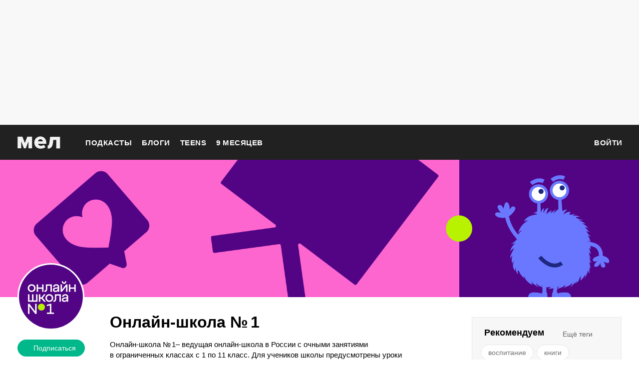

--- FILE ---
content_type: text/html; charset=utf-8
request_url: https://mel.fm/blog/onlineschool-1
body_size: 27662
content:
<!DOCTYPE html><html class="i-layout i-layout_modifier_default i-layout_page_blog"><head><script>dataLayer = [{'pageCategory': 'blog'}];</script><script type="text/javascript">(function(w,d,s,l,i){w[l]=w[l]||[];w[l].push({'gtm.start': new Date().getTime(),event:'gtm.js'});var f=d.getElementsByTagName(s)[0], j=d.createElement(s),dl=l!='dataLayer'?'&l='+l:'';j.async=true;j.src= 'https://www.googletagmanager.com/gtm.js?id='+i+dl;f.parentNode.insertBefore(j,f);})(window,document,'script','dataLayer','GTM-PJ8JD48');</script><!-- Yandex.Metrika counter --><script type="text/javascript" >(function(m,e,t,r,i,k,a){m[i]=m[i]||function(){(m[i].a=m[i].a||[]).push(arguments)}; m[i].l=1*new Date();k=e.createElement(t),a=e.getElementsByTagName(t)[0], k.async=1,k.src=r,a.parentNode.insertBefore(k,a)}) (window, document, "script", "https://mc.yandex.ru/metrika/tag.js", "ym"); ym( 32147044 , "init", {id: 32147044 , clickmap:true, trackLinks:true, accurateTrackBounce:true, webvisor:true, trackHash:true, ecommerce:"dataLayer"});</script><noscript><div><img src="https://mc.yandex.ru/watch/32147044" style="position:absolute; left:-9999px;" alt="" /></div></noscript><!-- End Yandex.Metrika counter --><!-- Varioqub experiments --><script type="text/javascript">
        (function(e, x, pe, r, i, me, nt){
        e[i]=e[i]||function(){(e[i].a=e[i].a||[]).push(arguments)},
        me=x.createElement(pe),me.async=1,me.src=r,nt=x.getElementsByTagName(pe)[0],nt.parentNode.insertBefore(me,nt)})
        (window, document, 'script', 'https://abt.s3.yandex.net/expjs/latest/exp.js', 'ymab'); ymab('metrika.32147044', 'init');</script><!-- Varioqub experiments --><!-- initRegualUser --><script type="text/javascript">
        (function(){
            const regularUser = localStorage.getItem('regularUser');
            if (!regularUser) {
                const isRegularUser = false;
                localStorage.setItem('regularUser', JSON.stringify({
                    date: new Date(),
                    isRegularUser,
                }));
                return;
            }

            let { date, isRegularUser } = JSON.parse(regularUser);
            const lastVisitDate = new Date(date);

            const regularPeriodDays = 90;
            const sessionPeriodMinutes = 60 * 24;
            const currentDate = new Date();
            const MinutesDifference = (currentDate.getTime() - lastVisitDate.getTime()) / (1000 * 60);

            if (MinutesDifference <= sessionPeriodMinutes) {
                return;
            }

            const daysDifference = MinutesDifference / (60 * 24);
            if (daysDifference <= regularPeriodDays) {
                isRegularUser = true;
            } else {
                isRegularUser = false;
            }

            localStorage.setItem('regularUser', JSON.stringify({
                date: currentDate,
                isRegularUser,
            }));
        })();
        </script><!-- End initRegualUser --><meta http-equiv="Content-Type" content="text/html;charset=utf-8"><meta name="viewport" content="width=device-width"><meta name="yandex-verification" content="0813ac9a3ffa1b9c" /><meta property="og:title" content="Онлайн-школа № 1" /><meta property="og:site_name" content="Мел" /><meta property="og:image" content="https://static.mel.fm/images/project/site/dummyLogo.png?h=3565f59" /><meta property="og:image:width" content="600" /><meta property="og:image:height" content="315" /><meta property="og:description" content="Онлайн-школа №1– ведущая онлайн-школа в России с очными занятиями в ограниченных классах с 1 по 11 класс. Для учеников школы предусмотрены уроки в &quot;живом&quot; онлайн-формате с лучшими преподавателями страны. Кураторы, психологи, педагоги школы  нацелены на то, чтобы раскрыть способности и таланты ребенка и подготовить его к выбору будущей профессии." /><meta property="og:url" content="https://mel.fm/blog/onlineschool-1" /><meta property="og:type" content="website" /><meta name="twitter:card" content="summary_large_image" /><meta name="twitter:url" content="https://mel.fm/blog/onlineschool-1" /><meta name="twitter:title" content="Онлайн-школа № 1" /><meta name="twitter:description" content="Онлайн-школа №1– ведущая онлайн-школа в России с очными занятиями в ограниченных классах с 1 по 11 класс. Для учеников школы предусмотрены уроки в &quot;живом&quot; онлайн-формате с лучшими преподавателями страны. Кураторы, психологи, педагоги школы  нацелены на то, чтобы раскрыть способности и таланты ребенка и подготовить его к выбору будущей профессии." /><meta name="twitter:image:src" content="https://static.mel.fm/images/project/site/dummyLogo.png?h=3565f59" /><meta name="twitter:image:width" content="600" /><meta name="twitter:image:height" content="315" /><meta property="og:locale" content="ru_RU" /><title>Онлайн-школа № 1 | Мел</title><meta name="title" content="Онлайн-школа № 1"><link rel="canonical" href="https://mel.fm/blog/onlineschool-1"><link rel="alternate" type="application/rss+xml" href="/rss/default-news" title="Мел — Новости"><link rel="alternate" type="application/rss+xml" href="/rss/default-all" title="Мел — Все материалы"><link rel="icon" href="https://static.mel.fm/favicon.png?h=bcf16c12" type="image/png"><link rel="shortcut icon" href="https://static.mel.fm/favicon.ico?h=fee71494"><link rel="apple-touch-icon" href="https://static.mel.fm/apple-touch-icon.png?h=5a12150d"><link rel="manifest" href="/manifest.json"><link href="https://static.mel.fm/styles.css?h=450a4201" rel="stylesheet" type="text/css"><link href="https://static.mel.fm/MyFontsWebfontsKit.css?h=7fe51cff" rel="stylesheet" type="text/css"><script async src="https://yandex.ru/ads/system/header-bidding.js"></script><script>
var adfoxBiddersMap = {
  "betweenDigital": "1417146",
  "myTarget": "1315360",
  "gnezdo": "1958892",
  "videonow": "2958668",
  "hybrid": "2881510",
  "adfox_imho-video": "2455178",
  "adfox_roden-media": "3128360",
  "buzzoola": "3043915"
};
var locationHref = window.location.href;
if (window.innerWidth <= 640) {
  var adUnits = [
    {
      "code": "adfox_fullscreen",
      "bids": [
        {
          "bidder": "gnezdo",
          "params": {
            "placementId": "353487"
          }
        },
        {
          "bidder": "buzzoola",
          "params": {
            "placementId": "1268838"
          }
        },
        {
          "bidder": "adfox_roden-media",
          "params": {
            "p1": "ddgea",
            "p2": "fdho"
          }
        },
        {
          "bidder": "adfox_imho-video",
          "params": {
            "p1": "cymzy",
            "p2": "hiub"
          }
        },
      ],
    },
    {
      "code": "adfox_640x440_1",
      "bids": [
        {
          "bidder": "betweenDigital",
          "params": {
            "placementId": "3926142"
          }
        },
        {
          "bidder": "myTarget",
          "params": {
            "placementId": "806995",
            "sendTargetRef": "true",
            "additional": {
              "fpid": "window.rb_sync.id || ''"
            }
          }
        },
        {
          "bidder": "gnezdo",
          "params": {
            "placementId": "307640"
          }
        },
        {
          "bidder": "buzzoola",
          "params": {
            "placementId": "1268839"
          }
        },
        {
          "bidder": "videonow",
          "params": {
            "placementId": "8487886"
          }
        },
        {
          "bidder": "adfox_roden-media",
          "params": {
            "p1": "ddgdn",
            "p2": "hfiu"
          }
        },
        {
          "bidder": "adfox_imho-video",
          "params": {
            "p1": "cymzt",
            "p2": "hiua",
          }
        },
        {
          "bidder": "hybrid",
          "params": {
            "placementId": "65c0d64e7bc72f56f86f16f2"
          }
        },
      ],
      "sizes": [[300, 250]],
    },
    {
      "code": "adfox_640x440_long",
      "bids": [
        {
          "bidder": "betweenDigital",
          "params": {
            "placementId": "3926144"
          }
        },
        {
          "bidder": "myTarget",
          "params": {
            "placementId": "813097",
            "sendTargetRef": "true",
            "additional": {
              "fpid": "window.rb_sync.id || ''"
            }
          }
        },
        {
          "bidder": "adfox_roden-media",
          "params": {
            "p1": "ddgdo",
            "p2": "hfiu",
          }
        },
        {
          "bidder": "gnezdo",
          "params": {
            "placementId": "307663"
          }
        },
        {
          "bidder": "buzzoola",
          "params": {
            "placementId": "1268840"
          }
        },
        {
          "bidder": "videonow",
          "params": {
            "placementId": "8488846"
          }
        },
        {
          "bidder": "adfox_imho-video",
          "params": {
            "p1": "cymzv",
            "p2": "hiua"
          }
        },
        {
          "bidder": "hybrid",
          "params": {
            "placementId": "65c61d837bc72f0fa033d86d"
          }
        },
      ],
      "sizes": [[300, 250]],
    },
    {
      "code": "adfox_640x440_2",
      "bids": [
        {
          "bidder": "betweenDigital",
          "params": {
            "placementId": "3926143"
          }
        },
        {
          "bidder": "myTarget",
          "params": {
            "placementId": "802674",
            "sendTargetRef": "true",
            "additional": {
              "fpid": "window.rb_sync.id || ''"
            }
          }
        },
        {
          "bidder": "gnezdo",
          "params": {
            "placementId": "307664"
          }
        },
        {
          "bidder": "buzzoola",
          "params": {
            "placementId": "1268841"
          }
        },
        {
          "bidder": "videonow",
          "params": {
            "placementId": "8489313"
          }
        },
        {
          "bidder": "adfox_roden-media",
          "params": {
            "p1": "ddgdp",
            "p2": "hfiu",
          }
        },
        {
          "bidder": "adfox_imho-video",
          "params": {
            "p1": "cymzx",
            "p2": "hiua",
          }
        },
        {
          "bidder": "hybrid",
          "params": {
            "placementId": "65c61d837bc72f0fa033d86e"
          }
        },
      ],
      "sizes": [[300, 250]],
    },
  ];
  var syncPixels = [
    {
      "bidder": "adfox_imho-video",
      "pixels": [
        "https://www.tns-counter.ru/V13a****idsh_ad/ru/CP1251/tmsec=idsh_mob/",
        "https://www.tns-counter.ru/V13a****idsh_vid/ru/CP1251/tmsec=idsh_sid116013-mob/",
        "https://mc.yandex.ru/watch/66716692?page-url=116013%3Futm_source=mob_default%26utm_medium=%26utm_campaign=%26utm_content=%26utm_term=&page-ref=" +
        locationHref,
        "https://www.tns-counter.ru/V13a****idsh_vid/ru/CP1251/tmsec=idsh_sid116014-mob/",
        "https://mc.yandex.ru/watch/66716692?page-url=116014%3Futm_source=mob_default%26utm_medium=%26utm_campaign=%26utm_content=%26utm_term=&page-ref=" +
        locationHref,
      ],
    },
    {
      "bidder": "hybrid",
      "pixels": [
        "https://www.tns-counter.ru/V13a****idsh_ad/ru/CP1251/tmsec=idsh_mob/",
        "https://www.tns-counter.ru/V13a****idsh_vid/ru/CP1251/tmsec=idsh_melfm-hbrmob/",
        "https://mc.yandex.ru/watch/66716692?page-url=melfm%3Futm_source=mob_hybrid_default%26utm_medium=%26utm_campaign=%26utm_content=%26utm_term=&page-ref=" + locationHref,
      ],
    },
  ];
} else if (window.innerWidth >= 641) {
  var adUnits = [
    {
      "code": "adfox_line_1",
      "bids": [
        {
          "bidder": "betweenDigital",
          "params": {
            "placementId": "3926138"
          }
        },
        {
          "bidder": "myTarget",
          "params": {
            "placementId": "722764",
            "sendTargetRef": "true",
            "additional": {
              "fpid": "window.rb_sync.id || ''"
            }
          }
        },
        {
          "bidder": "videonow",
          "params": {
            "placementId": "8490624"
          }
        },
        {
          "bidder": "buzzoola",
          "params": {
            "placementId": "1268844"
          }
        },
        {
          "bidder": "adfox_roden-media",
          "params": {
            "p1": "ddgds",
            "p2": "hfln",
          }
        },
        {
          "bidder": "adfox_imho-video",
          "params": {
            "p1": "cymzb",
            "p2": "hity"
          }
        },
        {
          "bidder": "hybrid",
          "params": {
            "placementId": "65c0d64f7bc72f56f86f16f4"
          }
        },
      ],
      "sizes": [[970, 250]],
    },
    {
      "code": "adfox_line_2",
      "bids": [
        {
          "bidder": "betweenDigital",
          "params": {
            "placementId": "3926139"
          }
        },
        {
          "bidder": "myTarget",
          "params": {
            "placementId": "802670",
            "sendTargetRef": "true",
            "additional": {
              "fpid": "window.rb_sync.id || ''"
            }
          }
        },
        {
          "bidder": "videonow",
          "params": {
            "placementId": "8491120"
          }
        },
        {
          "bidder": "buzzoola",
          "params": {
            "placementId": "1268847"
          }
        },
        {
          "bidder": "adfox_imho-video",
          "params": {
            "p1": "cymzl",
            "p2": "hity"
          }
        },
        {
          "bidder": "adfox_roden-media",
          "params": {
            "p1": "ddgdt",
            "p2": "etsw",
          }
        },
        {
          "bidder": "hybrid",
          "params": {
            "placementId": "65c61d837bc72f0fa033d870"
          }
        },
      ],
      "sizes": [[970, 250]],
    },
    {
      "code": "adfox_line_3",
      "bids": [
        {
          "bidder": "betweenDigital",
          "params": {
            "placementId": "3926140"
          }
        },
        {
          "bidder": "adfox_roden-media",
          "params": {
            "p1": "ddgdu",
            "p2": "etsw",
          }
        },
        {
          "bidder": "myTarget",
          "params": {
            "placementId": "802672",
            "sendTargetRef": "true",
            "additional": {
              "fpid": "window.rb_sync.id || ''"
            }
          }
        },
      ],
      "sizes": [[970, 250]],
    },
    {
      "code": "adfox_300x600",
      "bids": [
        {
          "bidder": "betweenDigital",
          "params": {
            "placementId": "3926141"
          }
        },
        {
          "bidder": "myTarget",
          "params": {
            "placementId": "806990",
            "sendTargetRef": "true",
            "additional": {
              "fpid": "window.rb_sync.id || ''"
            }
          }
        },
        {
          "bidder": "videonow",
          "params": {
            "placementId": "8486574"
          }
        },
        {
          "bidder": "buzzoola",
          "params": {
            "placementId": "1268842"
          }
        },
        {
          "bidder": "adfox_roden-media",
          "params": {
            "p1": "ddgdq",
            "p2": "emwl",
          }
        },
        {
          "bidder": "adfox_imho-video",
          "params": {
            "p1": "cymzm",
            "p2": "hitz"
          }
        },
        {
          "bidder": "hybrid",
          "params": {
            "placementId": "65c0d64f7bc72f56f86f16f3"
          }
        },
      ],
      "sizes": [[300, 600]],
    },
    {
      "code": "adfox_300x600_1",
      "bids": [
        {
          "bidder": "betweenDigital",
          "params": {
            "placementId": "4474496"
          }
        },
        {
          "bidder": "myTarget",
          "params": {
            "placementId": "988340",
            "sendTargetRef": "true",
            "additional": {
              "fpid": "window.rb_sync.id || ''"
            }
          }
        },
        {
          "bidder": "videonow",
          "params": {
            "placementId": "8486574"
          }
        },
        {
          "bidder": "adfox_roden-media",
          "params": {
            "p1": "ddgdr",
            "p2": "emwl",
          }
        },
        {
          "bidder": "adfox_imho-video",
          "params": {
            "p1": "cymzn",
            "p2": "hitz"
          }
        },
        {
          "bidder": "hybrid",
          "params": {
            "placementId": "65c61d837bc72f0fa033d86f"
          }
        },
      ],
      "sizes": [[300, 600]],
    },
  ];
  var syncPixels = [
    {
      "bidder": "adfox_imho-video",
      "pixels": [
        "https://www.tns-counter.ru/V13a****idsh_ad/ru/CP1251/tmsec=idsh_dis/",
        "https://www.tns-counter.ru/V13a****idsh_vid/ru/CP1251/tmsec=idsh_sid116011-dis/",
        "https://mc.yandex.ru/watch/66716692?page-url=116011%3Futm_source=dis_default%26utm_medium=%26utm_campaign=%26utm_content=%26utm_term=&page-ref=" +
        locationHref,
      ],
    },
    {
      "bidder": "hybrid",
      "pixels": [
        "https://www.tns-counter.ru/V13a****idsh_ad/ru/CP1251/tmsec=idsh_dis/",
        "https://www.tns-counter.ru/V13a****idsh_vid/ru/CP1251/tmsec=idsh_melfm-hbrdis/",
        "https://mc.yandex.ru/watch/66716692?page-url=melfm%3Futm_source=dis_hybrid_default%26utm_medium=%26utm_campaign=%26utm_content=%26utm_term=&page-ref=" +
        locationHref,
      ],
    },
  ];
}

var userTimeout = 1200;
window.YaHeaderBiddingSettings = {
  biddersMap: adfoxBiddersMap,
  adUnits: adUnits,
  syncPixels: syncPixels,
  timeout: userTimeout,
};
</script><script>window.yaContextCb = window.yaContextCb || []</script><script src="https://static.mel.fm/head-libs.js?h=5edf5cf6"></script><script src="https://yandex.ru/ads/system/context.js" async></script><script type="text/javascript">window.__APOLLO_STATE__ = '{\x22$ROOT_QUERY.systemConfig\x22:{\x22protocol\x22:\x22https\x22,\x22mainHost\x22:\x22mel.fm\x22,\x22adminHost\x22:\x22admin.mel.fm\x22,\x22socialHost\x22:\x22mel.fm\x22,\x22mainStaticHost\x22:\x22static.mel.fm\x22,\x22adminStaticHost\x22:\x22admin.mel.fm\x22,\x22__typename\x22:\x22SystemConfig\x22},\x22ROOT_QUERY\x22:{\x22systemConfig\x22:{\x22type\x22:\x22id\x22,\x22generated\x22:true,\x22id\x22:\x22$ROOT_QUERY.systemConfig\x22,\x22typename\x22:\x22SystemConfig\x22},\x22staticConfig\x22:{\x22type\x22:\x22json\x22,\x22json\x22:{\x22images\/amp-sprite.png\x22:\x228da380d1\x22,\x22images\/amp-sprite@2x.png\x22:\x22122b5ed0\x22,\x22images\/g-icon_auto-sprite.png\x22:\x228da380d1\x22,\x22images\/g-icon_auto-sprite@2x.png\x22:\x22122b5ed0\x22,\x22images\/l-all-tags\/tag-placeholder.png\x22:\x2295de7fce\x22,\x22images\/n-publication-content\/b-pb-crossword\/crossword.jpg\x22:\x2253279b76\x22,\x22images\/n-survey-editor\/b-results-keeper\/1.svg\x22:\x22ad1155c2\x22,\x22images\/n-survey-editor\/b-results-keeper\/2.svg\x22:\x2246b326ab\x22,\x22images\/n-survey-editor\/b-results-keeper\/3.svg\x22:\x22e78aa245\x22,\x22images\/n-survey-editor\/b-results-keeper\/question-icon.svg\x22:\x229a87e5c5\x22,\x22images\/project\/site\/dummyLogo.png\x22:\x223565f59\x22,\x22images\/project\/site\/dummyLogoAdvice.png\x22:\x224d5fc6ab\x22,\x22images\/project\/site\/favicon_192px.png\x22:\x223432a76c\x22,\x22images\/project\/site\/logo-amp.png\x22:\x22632f5afa\x22,\x22images\/project\/site\/mel_newsletter.jpg\x22:\x223f02060d\x22,\x22images\/project\/site\/mel_newsletter_ege.png\x22:\x226c713a0d\x22,\x22images\/project\/site\/mel_newsletter_teacher.png\x22:\x225e1274d2\x22,\x22images\/project\/site\/recommendationTechnologies24SMI.pdf\x22:\x22a66b1bf\x22,\x22images\/project\/site\/recommendationTechnologiesSMI2.pdf\x22:\x2269c3feb3\x22,\x22images\/project\/site\/stateRegistrationCertificate.png\x22:\x22c1f1e8a9\x22,\x22images\/client\/modules\/admin\/sprite.svg\x22:\x22322816dd\x22,\x22images\/client\/modules\/main\/sprite.svg\x22:\x22500e2b40\x22,\x22images\/n-error\/l-error\/b-error\/robot.jpg\x22:\x2249e28c9f\x22,\x22images\/n-site\/n-site\/l-author\/cover-image.png\x22:\x22c18ad07f\x22,\x22images\/n-site\/n-site\/l-page-404\/ufo.svg\x22:\x22c2925115\x22,\x22images\/n-site\/n-site\/l-rss\/logo.png\x22:\x224270f9ac\x22,\x22images\/n-site\/n-site\/l-rss\/logo1000.png\x22:\x2244774547\x22,\x22images\/client\/modules\/main\/CommonPublication\/sprite.svg\x22:\x22d04e93f2\x22,\x22images\/client\/modules\/main\/NotFound\/ufo.svg\x22:\x22c2925115\x22,\x22images\/client\/modules\/main\/Preview\/sprite.svg\x22:\x222b0ee1bc\x22,\x22images\/client\/modules\/main\/placeholders\/240x400.png\x22:\x22f4000cb2\x22,\x22images\/client\/modules\/main\/placeholders\/adblock_240_400_1.jpg\x22:\x22774db225\x22,\x22images\/client\/modules\/main\/placeholders\/adblock_240_400_2.jpg\x22:\x2232b0bcf5\x22,\x22images\/client\/modules\/main\/placeholders\/adblock_240_400_3.jpg\x22:\x2211ebc3f\x22,\x22images\/client\/modules\/main\/placeholders\/adblockbanner300x600_cat.jpg\x22:\x22db258c2b\x22,\x22images\/client\/modules\/main\/placeholders\/adblockbanner300x600_frai.jpg\x22:\x22b4be3603\x22,\x22images\/client\/modules\/main\/placeholders\/adblockbanner300x600_simba.jpg\x22:\x22207a2deb\x22,\x22images\/client\/modules\/main\/placeholders\/adblockbanner970x250_cat.jpg\x22:\x22968a7d89\x22,\x22images\/client\/modules\/main\/placeholders\/adblockbanner970x250_frai.jpg\x22:\x223174f1a8\x22,\x22images\/client\/modules\/main\/placeholders\/adblockbanner970x250_simba.jpg\x22:\x22655ff67a\x22,\x22images\/client\/modules\/main\/placeholders\/adblockbanner_640x440_cat.jpg\x22:\x226ca029e1\x22,\x22images\/client\/modules\/main\/placeholders\/adblockbanner_640x440_frai.jpg\x22:\x22ccbb720b\x22,\x22images\/client\/modules\/main\/placeholders\/adblockbanner_640x440_simba.jpg\x22:\x22d99b84da\x22,\x22images\/client\/modules\/main\/placeholders\/bg_horizontal.jpg\x22:\x223e8e6257\x22,\x22images\/client\/modules\/main\/placeholders\/bg_vertical.jpg\x22:\x22560e3040\x22,\x22images\/client\/modules\/main\/placeholders\/draft_300x100.png\x22:\x223dd132e1\x22,\x22images\/client\/modules\/main\/placeholders\/draft_300x500.png\x22:\x228d4743d2\x22,\x22images\/client\/modules\/main\/placeholders\/draft_300x600.png\x22:\x2215deffbf\x22,\x22images\/client\/modules\/main\/placeholders\/draft_300x600_1.png\x22:\x2215deffbf\x22,\x22images\/client\/modules\/main\/placeholders\/draft_590x295.png\x22:\x221e96e75\x22,\x22images\/client\/modules\/main\/placeholders\/draft_640x440.png\x22:\x2225a4e337\x22,\x22images\/n-site\/n-clobl\/i-layout\/i-layout_pablo\/dialog-triangle.svg\x22:\x22bf4cd016\x22,\x22images\/n-site\/n-clobl\/i-layout\/i-layout_pablo\/save_children.png\x22:\x22b00d75ab\x22,\x22images\/n-site\/n-clobl\/i-layout\/i-layout_pablo\/white-flash.svg\x22:\x2283efddae\x22,\x22images\/n-site\/n-clobl\/i-layout\/i-layout_pablo\/yellow-flash.svg\x22:\x22de2cbe8\x22,\x22images\/n-site\/n-site\/l-author\/b-pb-author_big\/no-user.png\x22:\x224dd9ba0b\x22,\x22images\/n-site\/n-site\/l-email\/b-email-password-recovery\/ic-reset.png\x22:\x228b674efd\x22,\x22images\/n-site\/n-site\/l-email\/b-email-password-recovery\/stripe-seg.png\x22:\x22209ea15e\x22,\x22images\/n-site\/n-site\/l-email\/b-email-password-recovery\/stripe.png\x22:\x22bcdda809\x22,\x22images\/n-site\/n-site\/l-email\/b-password-recovery\/logo.png\x22:\x229a8224a7\x22,\x22images\/n-site\/n-site\/l-email\/b-post-blocked\/ic-reset.png\x22:\x228b674efd\x22,\x22images\/n-site\/n-site\/l-email\/b-post-blocked\/logo.png\x22:\x229a8224a7\x22,\x22images\/n-site\/n-site\/l-email\/b-post-blocked\/stripe-seg.png\x22:\x22209ea15e\x22,\x22images\/n-site\/n-site\/l-email\/b-post-blocked\/stripe.png\x22:\x22bcdda809\x22,\x22images\/n-site\/n-site\/n-common\/b-permission-message\/bell.gif\x22:\x2283e128ad\x22,\x22images\/n-site\/n-site\/n-common\/b-permission-message\/bell-white.gif\x22:\x2266f2eccf\x22,\x22images\/client\/modules\/main\/CommonPublication\/Content\/twitter-logo.png\x22:\x2255d30ad4\x22,\x22images\/client\/modules\/main\/CommonPublication\/End2EndButton\/e2e_button_img.jpg\x22:\x2296207a73\x22,\x22images\/client\/modules\/main\/CommonPublication\/MobileShareMenu\/sprite.svg\x22:\x2232c81876\x22,\x22images\/client\/modules\/main\/Podcast\/images\/popup-close-active.svg\x22:\x22b44b4cdd\x22,\x22images\/client\/modules\/main\/Podcast\/images\/popup-close.svg\x22:\x22bcb147f0\x22,\x22images\/client\/modules\/main\/Podcast\/images\/sharing-est-istoriya.png\x22:\x22cf6954bf\x22,\x22images\/client\/modules\/main\/Podcast\/images\/sharing-mel-teens.png\x22:\x222900eecd\x22,\x22images\/client\/modules\/main\/Podcast\/images\/sharing-voice-from-the-bathroom.png\x22:\x22f1a9f838\x22,\x22images\/client\/modules\/main\/Podcast\/images\/sharing-ya-prosto-sprosit.png\x22:\x22b01c6e13\x22,\x22images\/client\/modules\/main\/Preview\/Draft\/draft_1210x600.png\x22:\x22ec00da2a\x22,\x22images\/client\/modules\/main\/Preview\/Draft\/draft_640x435.png\x22:\x22f22b1ab\x22,\x22images\/client\/modules\/main\/PodcastList\/images\/pause-on-hover.svg\x22:\x2236eb344f\x22,\x22images\/client\/modules\/main\/PodcastList\/images\/pause.svg\x22:\x22c9a46f14\x22,\x22images\/client\/modules\/main\/PodcastList\/images\/play-on-hover.svg\x22:\x22a38d247\x22,\x22images\/client\/modules\/main\/PodcastList\/images\/play.svg\x22:\x2262945af8\x22,\x22images\/client\/modules\/main\/PodcastList\/images\/sharing-podcast.png\x22:\x2295801c7\x22,\x22images\/client\/modules\/main\/components\/Expandable\/ToggleIcon.svg\x22:\x22f0606e4e\x22,\x22images\/client\/modules\/main\/components\/Header\/sprite.svg\x22:\x22c03ad5d4\x22,\x22images\/client\/modules\/main\/components\/MainLayout\/lightning.svg\x22:\x22aef5f8eb\x22,\x22images\/client\/modules\/main\/components\/RecommendedPanel\/sprite.svg\x22:\x2226714864\x22,\x22images\/client\/modules\/main\/components\/SocialMenu\/socials-sprite.svg\x22:\x224212d79e\x22,\x22images\/client\/modules\/main\/components\/SubscribeCheckbox\/sprite.svg\x22:\x22d994b06b\x22,\x22images\/client\/modules\/main\/components\/Survey\/sprite.svg\x22:\x22fbdc680a\x22,\x22images\/client\/modules\/main\/components\/UserInfo\/no-user.svg\x22:\x22bbbdb348\x22,\x22images\/n-site\/n-site\/n-advertising\/b-ad-space\/n-placeholder\/240x400.png\x22:\x22f4000cb2\x22,\x22images\/n-site\/n-site\/n-advertising\/b-ad-space\/n-placeholder\/adblock_240_400_1.jpg\x22:\x22774db225\x22,\x22images\/n-site\/n-site\/n-advertising\/b-ad-space\/n-placeholder\/adblock_240_400_2.jpg\x22:\x2232b0bcf5\x22,\x22images\/n-site\/n-site\/n-advertising\/b-ad-space\/n-placeholder\/adblock_240_400_3.jpg\x22:\x2211ebc3f\x22,\x22images\/n-site\/n-site\/n-advertising\/b-ad-space\/n-placeholder\/adblockbanner300x600_cat.jpg\x22:\x22db258c2b\x22,\x22images\/n-site\/n-site\/n-advertising\/b-ad-space\/n-placeholder\/adblockbanner300x600_frai.jpg\x22:\x22b4be3603\x22,\x22images\/n-site\/n-site\/n-advertising\/b-ad-space\/n-placeholder\/adblockbanner300x600_simba.jpg\x22:\x22207a2deb\x22,\x22images\/n-site\/n-site\/n-advertising\/b-ad-space\/n-placeholder\/adblockbanner970x250_cat.jpg\x22:\x22968a7d89\x22,\x22images\/n-site\/n-site\/n-advertising\/b-ad-space\/n-placeholder\/adblockbanner970x250_frai.jpg\x22:\x223174f1a8\x22,\x22images\/n-site\/n-site\/n-advertising\/b-ad-space\/n-placeholder\/adblockbanner970x250_simba.jpg\x22:\x22655ff67a\x22,\x22images\/n-site\/n-site\/n-advertising\/b-ad-space\/n-placeholder\/adblockbanner_640x440_cat.jpg\x22:\x226ca029e1\x22,\x22images\/n-site\/n-site\/n-advertising\/b-ad-space\/n-placeholder\/adblockbanner_640x440_frai.jpg\x22:\x22ccbb720b\x22,\x22images\/n-site\/n-site\/n-advertising\/b-ad-space\/n-placeholder\/adblockbanner_640x440_simba.jpg\x22:\x22d99b84da\x22,\x22images\/n-site\/n-site\/n-advertising\/b-ad-space\/n-placeholder\/bg_horizontal.jpg\x22:\x223e8e6257\x22,\x22images\/n-site\/n-site\/n-advertising\/b-ad-space\/n-placeholder\/bg_vertical.jpg\x22:\x22560e3040\x22,\x22images\/n-site\/n-site\/n-blog\/l-post-editor\/b-post-editor\/block-image.svg\x22:\x22a1a12984\x22,\x22images\/client\/modules\/main\/CommonPublication\/Content\/Banners\/gramotnost_590x240.png\x22:\x227b5df1e5\x22,\x22images\/client\/modules\/main\/CommonPublication\/Content\/Banners\/gramotnost_640x620.png\x22:\x22b88037e\x22,\x22images\/client\/modules\/main\/CommonPublication\/Content\/Banners\/vo_590x200.jpg\x22:\x222074ccba\x22,\x22images\/client\/modules\/main\/CommonPublication\/Content\/Banners\/vo_640x460.png\x22:\x22cb8ae8b5\x22,\x22images\/client\/modules\/main\/CommonPublication\/Content\/Footnotes\/close.svg\x22:\x22d93e5ca2\x22,\x22images\/client\/modules\/main\/components\/Comments\/Comment\/sprite.svg\x22:\x221429e0a6\x22,\x22images\/client\/modules\/main\/components\/Header\/NavigationMobile\/sprite.svg\x22:\x22c76e7ce7\x22,\x22images\/client\/modules\/main\/components\/InformationCard\/Search\/black-loupe.png\x22:\x22cee44995\x22,\x22images\/client\/modules\/main\/components\/Survey\/SurveySliderAnswer\/img\/emoji-sprite.png\x22:\x22b31ed995\x22,\x22fonts\/open_sans\/OpenSans-Regular.eot\x22:\x22a330e670\x22,\x22fonts\/open_sans\/OpenSans-Regular.ttf\x22:\x221b5f42b6\x22,\x22fonts\/open_sans\/OpenSans-Regular.woff\x22:\x225db95350\x22,\x22fonts\/open_sans\/OpenSans-Regular.woff2\x22:\x22e9f1e12e\x22,\x22fonts\/pt_serif\/PTSerifBold.eot\x22:\x22dbd919cd\x22,\x22fonts\/pt_serif\/PTSerifBold.ttf\x22:\x2278a46cf7\x22,\x22fonts\/pt_serif\/PTSerifBold.woff\x22:\x22a7d711fb\x22,\x22fonts\/pt_serif\/PTSerifBold.woff2\x22:\x22918de117\x22,\x22fonts\/pt_serif\/PTSerifBoldItalic.eot\x22:\x229e2a41d\x22,\x22fonts\/pt_serif\/PTSerifBoldItalic.ttf\x22:\x2277684595\x22,\x22fonts\/pt_serif\/PTSerifBoldItalic.woff\x22:\x22cb56b7c7\x22,\x22fonts\/pt_serif\/PTSerifBoldItalic.woff2\x22:\x2273a48618\x22,\x22fonts\/pt_serif\/PTSerifItalic.eot\x22:\x22ffe33431\x22,\x22fonts\/pt_serif\/PTSerifItalic.ttf\x22:\x222333e43c\x22,\x22fonts\/pt_serif\/PTSerifItalic.woff\x22:\x224aaeb826\x22,\x22fonts\/pt_serif\/PTSerifItalic.woff2\x22:\x22245ac77e\x22,\x22fonts\/pt_serif\/PTSerifRegular.eot\x22:\x22821e6aac\x22,\x22fonts\/pt_serif\/PTSerifRegular.ttf\x22:\x223f84b2e2\x22,\x22fonts\/pt_serif\/PTSerifRegular.woff\x22:\x223fe62c9c\x22,\x22fonts\/pt_serif\/PTSerifRegular.woff2\x22:\x22fbd971e\x22,\x22fonts\/roboto\/Roboto-Regular-webfont.eot\x22:\x2290bca599\x22,\x22fonts\/roboto\/Roboto-Regular-webfont.ttf\x22:\x2273d5576a\x22,\x22fonts\/roboto\/Roboto-Regular-webfont.woff\x22:\x2244c45e0d\x22,\x22webfonts\/35862A_0_0.eot\x22:\x224d770c81\x22,\x22webfonts\/35862A_0_0.ttf\x22:\x226e8c86f8\x22,\x22webfonts\/35862A_0_0.woff\x22:\x22ba36b59a\x22,\x22webfonts\/35862A_0_0.woff2\x22:\x2248f36da9\x22,\x22webfonts\/35862A_1_0.eot\x22:\x22ce65fc4d\x22,\x22webfonts\/35862A_1_0.ttf\x22:\x2242a7a1c6\x22,\x22webfonts\/35862A_1_0.woff\x22:\x228dcf956b\x22,\x22webfonts\/35862A_1_0.woff2\x22:\x22b70bf927\x22,\x22webfonts\/35862A_2_0.eot\x22:\x226a0a1e73\x22,\x22webfonts\/35862A_2_0.ttf\x22:\x2243cb6efb\x22,\x22webfonts\/35862A_2_0.woff\x22:\x225b082c4d\x22,\x22webfonts\/35862A_2_0.woff2\x22:\x2298118eae\x22,\x22webfonts\/35862A_3_0.eot\x22:\x226c48f62e\x22,\x22webfonts\/35862A_3_0.ttf\x22:\x226531b6d\x22,\x22webfonts\/35862A_3_0.woff\x22:\x2220837512\x22,\x22webfonts\/35862A_3_0.woff2\x22:\x2292563e91\x22,\x22webfonts\/35862A_4_0.eot\x22:\x222bd68e9\x22,\x22webfonts\/35862A_4_0.ttf\x22:\x22f3067e3\x22,\x22webfonts\/35862A_4_0.woff\x22:\x227425f9e\x22,\x22webfonts\/35862A_4_0.woff2\x22:\x22e339771a\x22,\x22webfonts\/Pribambas.eot\x22:\x222d614725\x22,\x22webfonts\/Pribambas.ttf\x22:\x2281208541\x22,\x22webfonts\/Pribambas.woff\x22:\x22dffa6abd\x22,\x22webfonts\/Pribambas.woff2\x22:\x2272c0dad6\x22,\x22webfonts\/mel-fm.eot\x22:\x2219ae68fa\x22,\x22webfonts\/mel-fm.ttf\x22:\x22e8035793\x22,\x22webfonts\/mel-fm.woff\x22:\x22717b02b8\x22,\x22ads.txt\x22:\x2241ebb72c\x22,\x22android-chrome-192x192.png\x22:\x2212b405f5\x22,\x22app.js\x22:\x22a1c5fc56\x22,\x22apple-touch-icon.png\x22:\x225a12150d\x22,\x22current-device.min.js\x22:\x2243100637\x22,\x22favicon.ico\x22:\x22fee71494\x22,\x22favicon.png\x22:\x22bcf16c12\x22,\x22google126d56394047e841.html\x22:\x226b557777\x22,\x22googleafb42c68bd957670.html\x22:\x22e0652a68\x22,\x22graph.js\x22:\x229c1be196\x22,\x22head-libs.js\x22:\x225edf5cf6\x22,\x22jquery.min.js\x22:\x22609a5b84\x22,\x22manifest.json\x22:\x225688bcbc\x22,\x22react.app.js\x22:\x2231e5e4e3\x22,\x22robots.txt\x22:\x227a7eb199\x22,\x22server-error.html\x22:\x2211d96c56\x22,\x22site-not-available.html\x22:\x22347e5ad2\x22,\x22yandex_1412a9ff1a768f78.html\x22:\x2243086310\x22,\x22ckeditor\/ckeditor.js\x22:\x22f81c46ab\x22,\x22ckeditor\/config.js\x22:\x22b8616f21\x22,\x22ckeditor\/lang\/ru.js\x22:\x225feb866\x22,\x22ckeditor\/plugins\/divCustom\/plugin.js\x22:\x22da68a0ff\x22,\x22ckeditor\/plugins\/divCustom\/icons\/creatediv.png\x22:\x22b1b7bfff\x22,\x22ckeditor\/plugins\/divCustom\/dialogs\/div.js\x22:\x22907484ca\x22,\x22ckeditor\/plugins\/divCustom\/lang\/en.js\x22:\x228f7c1804\x22,\x22ckeditor\/plugins\/divCustom\/lang\/ru.js\x22:\x22a0197420\x22,\x22ckeditor\/plugins\/divCustom\/icons\/hidpi\/creatediv.png\x22:\x223af04c9a\x22,\x22ckeditor\/plugins\/liststyle\/plugin.js\x22:\x223ed106d8\x22,\x22ckeditor\/plugins\/liststyle\/dialogs\/liststyle.js\x22:\x2239a4c87\x22,\x22ckeditor\/plugins\/liststyle\/lang\/af.js\x22:\x22713060fc\x22,\x22ckeditor\/plugins\/liststyle\/lang\/ar.js\x22:\x22c1e72291\x22,\x22ckeditor\/plugins\/liststyle\/lang\/az.js\x22:\x22577848f2\x22,\x22ckeditor\/plugins\/liststyle\/lang\/bg.js\x22:\x22ed864260\x22,\x22ckeditor\/plugins\/liststyle\/lang\/bn.js\x22:\x22ce6491ac\x22,\x22ckeditor\/plugins\/liststyle\/lang\/bs.js\x22:\x22a5c65b89\x22,\x22ckeditor\/plugins\/liststyle\/lang\/ca.js\x22:\x22456e83a4\x22,\x22ckeditor\/plugins\/liststyle\/lang\/cs.js\x22:\x225238fb8b\x22,\x22ckeditor\/plugins\/liststyle\/lang\/cy.js\x22:\x222f5aab73\x22,\x22ckeditor\/plugins\/liststyle\/lang\/da.js\x22:\x221eb7b7f6\x22,\x22ckeditor\/plugins\/liststyle\/lang\/de-ch.js\x22:\x22bf3bb42c\x22,\x22ckeditor\/plugins\/liststyle\/lang\/de.js\x22:\x2226f2c57\x22,\x22ckeditor\/plugins\/liststyle\/lang\/el.js\x22:\x222c98a311\x22,\x22ckeditor\/plugins\/liststyle\/lang\/en-au.js\x22:\x22ce153575\x22,\x22ckeditor\/plugins\/liststyle\/lang\/en-ca.js\x22:\x2239fa6dc7\x22,\x22ckeditor\/plugins\/liststyle\/lang\/en-gb.js\x22:\x2285162d91\x22,\x22ckeditor\/plugins\/liststyle\/lang\/en.js\x22:\x223da1cbb6\x22,\x22ckeditor\/plugins\/liststyle\/lang\/eo.js\x22:\x226a3a9772\x22,\x22ckeditor\/plugins\/liststyle\/lang\/es.js\x22:\x22e753beca\x22,\x22ckeditor\/plugins\/liststyle\/lang\/et.js\x22:\x2277fb25d\x22,\x22ckeditor\/plugins\/liststyle\/lang\/eu.js\x22:\x226c7bd2b1\x22,\x22ckeditor\/plugins\/liststyle\/lang\/fa.js\x22:\x22abe2779b\x22,\x22ckeditor\/plugins\/liststyle\/lang\/fi.js\x22:\x2286ac0d88\x22,\x22ckeditor\/plugins\/liststyle\/lang\/fo.js\x22:\x22af29a29c\x22,\x22ckeditor\/plugins\/liststyle\/lang\/fr-ca.js\x22:\x223f063540\x22,\x22ckeditor\/plugins\/liststyle\/lang\/fr.js\x22:\x22c6ceeb06\x22,\x22ckeditor\/plugins\/liststyle\/lang\/gl.js\x22:\x22135e61b2\x22,\x22ckeditor\/plugins\/liststyle\/lang\/gu.js\x22:\x2269e83bf7\x22,\x22ckeditor\/plugins\/liststyle\/lang\/he.js\x22:\x22522ce2a0\x22,\x22ckeditor\/plugins\/liststyle\/lang\/hi.js\x22:\x22309aabc5\x22,\x22ckeditor\/plugins\/liststyle\/lang\/hr.js\x22:\x22c75d0307\x22,\x22ckeditor\/plugins\/liststyle\/lang\/hu.js\x22:\x22d2723f0e\x22,\x22ckeditor\/plugins\/liststyle\/lang\/id.js\x22:\x22967accf7\x22,\x22ckeditor\/plugins\/liststyle\/lang\/is.js\x22:\x2210285dfb\x22,\x22ckeditor\/plugins\/liststyle\/lang\/it.js\x22:\x22863e0328\x22,\x22ckeditor\/plugins\/liststyle\/lang\/ja.js\x22:\x22babba5fb\x22,\x22ckeditor\/plugins\/liststyle\/lang\/ka.js\x22:\x22dfd09879\x22,\x22ckeditor\/plugins\/liststyle\/lang\/km.js\x22:\x22e5e038e6\x22,\x22ckeditor\/plugins\/liststyle\/lang\/ko.js\x22:\x22974d39ca\x22,\x22ckeditor\/plugins\/liststyle\/lang\/ku.js\x22:\x2295df44c0\x22,\x22ckeditor\/plugins\/liststyle\/lang\/lt.js\x22:\x22b00efcb1\x22,\x22ckeditor\/plugins\/liststyle\/lang\/lv.js\x22:\x22757ce612\x22,\x22ckeditor\/plugins\/liststyle\/lang\/mk.js\x22:\x22c9480477\x22,\x22ckeditor\/plugins\/liststyle\/lang\/mn.js\x22:\x22a99784bb\x22,\x22ckeditor\/plugins\/liststyle\/lang\/ms.js\x22:\x2252177003\x22,\x22ckeditor\/plugins\/liststyle\/lang\/nb.js\x22:\x227737c643\x22,\x22ckeditor\/plugins\/liststyle\/lang\/nl.js\x22:\x226dade1ce\x22,\x22ckeditor\/plugins\/liststyle\/lang\/no.js\x22:\x22e7df71ef\x22,\x22ckeditor\/plugins\/liststyle\/lang\/oc.js\x22:\x22bda53ef2\x22,\x22ckeditor\/plugins\/liststyle\/lang\/pl.js\x22:\x2234eba372\x22,\x22ckeditor\/plugins\/liststyle\/lang\/pt-br.js\x22:\x2272d6ee98\x22,\x22ckeditor\/plugins\/liststyle\/lang\/pt.js\x22:\x228fc1a102\x22,\x22ckeditor\/plugins\/liststyle\/lang\/ro.js\x22:\x22f89f51b3\x22,\x22ckeditor\/plugins\/liststyle\/lang\/ru.js\x22:\x2259f0e4a8\x22,\x22ckeditor\/plugins\/liststyle\/lang\/si.js\x22:\x2245ca250f\x22,\x22ckeditor\/plugins\/liststyle\/lang\/sk.js\x22:\x22f3d32f40\x22,\x22ckeditor\/plugins\/liststyle\/lang\/sl.js\x22:\x228efdaca5\x22,\x22ckeditor\/plugins\/liststyle\/lang\/sq.js\x22:\x22e3a39bba\x22,\x22ckeditor\/plugins\/liststyle\/lang\/sr-latn.js\x22:\x227d95c494\x22,\x22ckeditor\/plugins\/liststyle\/lang\/sr.js\x22:\x22337505cc\x22,\x22ckeditor\/plugins\/liststyle\/lang\/sv.js\x22:\x2235a1b0d7\x22,\x22ckeditor\/plugins\/liststyle\/lang\/th.js\x22:\x2270e748f6\x22,\x22ckeditor\/plugins\/liststyle\/lang\/tr.js\x22:\x22d339d341\x22,\x22ckeditor\/plugins\/liststyle\/lang\/tt.js\x22:\x2281779975\x22,\x22ckeditor\/plugins\/liststyle\/lang\/ug.js\x22:\x22c57a8530\x22,\x22ckeditor\/plugins\/liststyle\/lang\/uk.js\x22:\x2291fd488\x22,\x22ckeditor\/plugins\/liststyle\/lang\/vi.js\x22:\x222694e0e5\x22,\x22ckeditor\/plugins\/liststyle\/lang\/zh-cn.js\x22:\x22cd4c5f33\x22,\x22ckeditor\/plugins\/liststyle\/lang\/zh.js\x22:\x228866502d\x22,\x22ckeditor\/plugins\/floating-tools\/README.md\x22:\x228cf3e75f\x22,\x22ckeditor\/plugins\/floating-tools\/plugin.js\x22:\x22a6feddd5\x22,\x22ckeditor\/plugins\/illustration\/plugin.js\x22:\x2253979e17\x22,\x22ckeditor\/plugins\/illustration\/dialogs\/illustration.js\x22:\x22cb709707\x22,\x22ckeditor\/plugins\/illustration\/lang\/en.js\x22:\x223e91579\x22,\x22ckeditor\/plugins\/illustration\/lang\/ru.js\x22:\x22a252bf85\x22,\x22ckeditor\/plugins\/illustration\/icons\/illustration.png\x22:\x22d5e31bdc\x22,\x22ckeditor\/plugins\/illustration\/icons\/hidpi\/illustration.png\x22:\x22d5e31bdc\x22,\x22ckeditor\/plugins\/linkCustom\/plugin.js\x22:\x2223e2768f\x22,\x22ckeditor\/plugins\/linkCustom\/dialogs\/anchor.js\x22:\x22fc3f7cc\x22,\x22ckeditor\/plugins\/linkCustom\/dialogs\/link.js\x22:\x227fdac898\x22,\x22ckeditor\/plugins\/linkCustom\/icons\/anchor-rtl.png\x22:\x22487588d4\x22,\x22ckeditor\/plugins\/linkCustom\/icons\/anchor.png\x22:\x22f08e6e26\x22,\x22ckeditor\/plugins\/linkCustom\/icons\/link.png\x22:\x22ca850e6c\x22,\x22ckeditor\/plugins\/linkCustom\/icons\/unlink.png\x22:\x2210de5892\x22,\x22ckeditor\/plugins\/linkCustom\/images\/anchor.png\x22:\x22797818a0\x22,\x22ckeditor\/plugins\/linkCustom\/lang\/en.js\x22:\x229e869372\x22,\x22ckeditor\/plugins\/linkCustom\/lang\/ru.js\x22:\x22444d12b3\x22,\x22ckeditor\/plugins\/linkCustom\/icons\/hidpi\/anchor-rtl.png\x22:\x22267fefaf\x22,\x22ckeditor\/plugins\/linkCustom\/icons\/hidpi\/anchor.png\x22:\x22e3583300\x22,\x22ckeditor\/plugins\/linkCustom\/icons\/hidpi\/link.png\x22:\x22f76e0ab5\x22,\x22ckeditor\/plugins\/linkCustom\/icons\/hidpi\/unlink.png\x22:\x22258f5e80\x22,\x22ckeditor\/plugins\/linkCustom\/images\/hidpi\/anchor.png\x22:\x22e26ed9a8\x22,\x22ckeditor\/plugins\/magiclineCustom\/plugin.js\x22:\x2216417c35\x22,\x22ckeditor\/plugins\/magiclineCustom\/dev\/magicline.html\x22:\x22894944cc\x22,\x22ckeditor\/plugins\/magiclineCustom\/images\/icon-rtl.png\x22:\x224cb81478\x22,\x22ckeditor\/plugins\/magiclineCustom\/images\/icon.png\x22:\x224594bfae\x22,\x22ckeditor\/plugins\/magiclineCustom\/lang\/en.js\x22:\x226fa4775a\x22,\x22ckeditor\/plugins\/magiclineCustom\/lang\/ru.js\x22:\x22e27fd6b0\x22,\x22ckeditor\/plugins\/magiclineCustom\/samples\/magicline.html\x22:\x2288ca8ff\x22,\x22ckeditor\/plugins\/magiclineCustom\/images\/hidpi\/icon-rtl.png\x22:\x223a8dc189\x22,\x22ckeditor\/plugins\/magiclineCustom\/images\/hidpi\/icon.png\x22:\x22ee502e28\x22,\x22ckeditor\/plugins\/mediaEmbedder\/plugin.js\x22:\x2211c62c6\x22,\x22ckeditor\/plugins\/mediaEmbedder\/lang\/en.js\x22:\x228eadef93\x22,\x22ckeditor\/plugins\/mediaEmbedder\/lang\/ru.js\x22:\x225176de17\x22,\x22ckeditor\/plugins\/youtube\/plugin.js\x22:\x22b8c83a11\x22,\x22ckeditor\/plugins\/youtube\/images\/icon.png\x22:\x22d5728b54\x22,\x22ckeditor\/plugins\/youtube\/lang\/en.js\x22:\x22e5313e1\x22,\x22ckeditor\/plugins\/youtube\/lang\/ru.js\x22:\x22808f39ed\x22,\x22MyFontsWebfontsKit.css\x22:\x227fe51cff\x22,\x22ckeditor.css\x22:\x22d6d57188\x22,\x22styles-combo.css\x22:\x22e0679b29\x22,\x22styles.css\x22:\x22450a4201\x22,\x22ckeditor\/contents.css\x22:\x228d1dd261\x22,\x22ckeditor\/plugins\/mediaEmbedder\/styles\/styles.css\x22:\x226c67422\x22}},\x22isAuthorized\x22:false}}'</script></head><body><script>var gtmContainerId = 'GTM-PJ8JD48'; var changeCommentLocation = 'undefined'; var addPrevNextArticleButton = 'undefined';</script><script>( function() {
    var DEVICE_ID_REGEXP = /^[a-f\d]{8}-(?:[a-f\d]{4}-){3}[a-f\d]{12}R$/;
    var DEVICE_ID_COOKIE_NAME = 'mel:device_id';
    var USER_NO_POSTS = 'mel:user_no-posts';
    var ORDINAR_VISIT = 'mel:ordinar_visit';

    var ec = new Evercookie({
        history: false, // CSS history
        java: false,
        silverlight: false,
        lso: false, // flash
        authPath: false,
        pngCookieName: false,
        etagCookieName: false,
        cacheCookieName: false,
        hsts: false,
        db: true,
        idb: true
    });

    ec.get(DEVICE_ID_COOKIE_NAME, function(deviceId) {
        var isDeviceIdExists = deviceId && DEVICE_ID_REGEXP.test(deviceId);
        var isFirstVisit = !isDeviceIdExists;

        if (isFirstVisit) {
            dataLayer.push({
                event: 'firstVisit'
            })
            createCookie(USER_NO_POSTS, 1, 10 * 365);
        }

        if (!readCookie(ORDINAR_VISIT)) {
            dataLayer.push({
                event: 'ordinarVisit'
            });
            createCookie(ORDINAR_VISIT, 1, 1 / 24 * 0.5);
        }
    });

    function createCookie(name,value,days) {
        if (days) {
            var date = new Date();
            date.setTime(date.getTime()+(days*24*60*60*1000));
            var expires = "; expires="+date.toGMTString();
        }
        else var expires = "";
        document.cookie = name+"="+value+expires+"; path=/";
    }

    function readCookie(name) {
        var nameEQ = name + "=";
        var ca = document.cookie.split(';');
        for (var i = 0; i < ca.length; i++) {
            var c = ca[i];
            while (c.charAt(0) === ' ') {
                c = c.substring(1, c.length);
            }
            if (c.indexOf(nameEQ) === 0) {
                return c.substring(nameEQ.length, c.length);
            }
        }
        return undefined;
    }
} )();</script><!-- Google Tag Manager (noscript) --><noscript><iframe src="https://www.googletagmanager.com/ns.html?id=GTM-PJ8JD48" height="0" width="0" style="display:none;visibility:hidden"></iframe></noscript><!-- End Google Tag Manager (noscript) --><!-- Top.Mail.Ru counter --><script type="text/javascript">var _tmr = window._tmr || (window._tmr = []); _tmr.push({id: '3351489', type: "pageView", start: (new Date()).getTime()});
        (function (d, w, id) {
            if (d.getElementById(id)) return;
            var ts = d.createElement("script"); ts.type = "text/javascript"; ts.async = true; ts.id = id;
            ts.src = "https://top-fwz1.mail.ru/js/code.js";
            var f = function () {var s = d.getElementsByTagName("script")[0]; s.parentNode.insertBefore(ts, s);};
            if (w.opera == "[object Opera]") { d.addEventListener("DOMContentLoaded", f, false); } else { f(); }
        })(document, window, "tmr-code");
        </script><noscript><div><img src="https://top-fwz1.mail.ru/counter?id=3351489;js=na" style="position:absolute;left:-9999px;" alt="Top.Mail.Ru" /></div></noscript><!-- /Top.Mail.Ru counter --><div id="root" class="i-layout" data-params="{&quot;config&quot;: {&quot;isSubsPopup&quot;: &quot;undefined&quot;, &quot;isDecoratorsEnabled&quot;: true, &quot;isPostEditorPage&quot;: false}}"><div class="i-layout__ad-top-line"><div class="i-layout__top-leaderboard-banner"><div class="i-control b-ad-space b-ad-space_pablo_mel b-ad-space_pablo b-ad-space_type_top-leaderboard" style="background-color: #f8f8f8"data-params="{&quot;data&quot;:{&quot;type&quot;:&quot;topLeaderboard&quot;}}"><div class="b-ad-space__horizontal-centering" style=" min-width: ;"><script>if (document.documentElement.clientWidth >  640 ) document.write('\x3c!--AdFox START--\x3e\n\x3c!--mel-fm--\x3e\n\x3c!--Площадка: mel.fm \/ * \/ *--\x3e\n\x3c!--Тип баннера: Перетяжка 100%--\x3e\n\x3c!--Расположение: верх страницы--\x3e\n\x3cdiv id\x3d\x22adfox_line_1\x22\x3e\x3c\/div\x3e\n\x3cscript\x3e\n    window.yaContextCb.push(()\x3d\x3e{\n        Ya.adfoxCode.create({\n            ownerId: 265714,\n            containerId: \x27adfox_line_1\x27,\n            params: {\n                pp: \x27g\x27,\n                ps: \x27cswq\x27,\n                p2: \x27y\x27,\n                puid1: \x27\x27\n            }\n        })\n    })\n\x3c\/script\x3e');</script></div></div></div></div><div class="i-layout__backdrop i-utils__hidden"></div><div class="i-layout__header-wrap"><div class="i-layout__header i-layout__legacy_header"data-props="{&quot;currentURL&quot;:&quot;https://mel.fm/blog/onlineschool-1&quot;,&quot;user&quot;:null,&quot;unreadPublicationsCount&quot;:0,&quot;isMainMenuShown&quot;:true}"><div class="i-layout__header"><header class="header"><a class="header__logo logo" href="/" title="МЕЛ" aria-label="МЕЛ"><svg class="header__logo-img logo-img" viewBox="0 0 86 25" version="1.1" xmlns="http://www.w3.org/2000/svg"><path fill-rule="nonzero" d="M65.5.813L64 12c-.688 5.063-1.813 6.625-3.563 6.625v6.063c6.813 0 9.75-4.063 10.688-11.688l.688-5.688h6v16.813h7.374V.875H65.5V.812zM57.813 13.188C57.813 5.311 52.813.25 46 .25c-7.25 0-12.313 5.438-12.313 12.188 0 7.562 5.5 12.25 12.626 12.25 3.562 0 7.374-1 9.687-3.063L52.875 17c-1.313 1.25-4.125 2-5.75 2-3.375 0-5.375-2-5.813-4.125H57.75v-1.688h.063zM41.25 9.938c.313-1.688 1.5-4 4.75-4 3.375 0 4.563 2.375 4.813 4H41.25zM14.75 13.375L9.937.812H.188v23.25h7.375V10.126l5.313 13.938h3.813L22 10.124v13.938h7.313V.813h-9.75z"></path></svg><svg class="header__logo-mobile-img logo_mobile-img" xmlns="http://www.w3.org/2000/svg" width="60" height="21" viewBox="0 0 60 21"><filter id="0wc2182y7a" width="136.8%" height="146.7%" x="-18.4%" y="-16.7%" filterUnits="objectBoundingBox"><feOffset dy="1" in="SourceAlpha" result="shadowOffsetOuter1"></feOffset><feGaussianBlur in="shadowOffsetOuter1" result="shadowBlurOuter1" stdDeviation="1"></feGaussianBlur><feColorMatrix in="shadowBlurOuter1" values="0 0 0 0 0 0 0 0 0 0 0 0 0 0 0 0 0 0 0.103638549 0"></feColorMatrix></filter><filter id="jr68fz1ixc" width="144.8%" height="144.5%" x="-22.4%" y="-15.9%" filterUnits="objectBoundingBox"><feOffset dy="1" in="SourceAlpha" result="shadowOffsetOuter1"></feOffset><feGaussianBlur in="shadowOffsetOuter1" result="shadowBlurOuter1" stdDeviation="1"></feGaussianBlur><feColorMatrix in="shadowBlurOuter1" values="0 0 0 0 0 0 0 0 0 0 0 0 0 0 0 0 0 0 0.103638549 0"></feColorMatrix></filter><filter id="9p1fhqnyxe" width="143.8%" height="145.5%" x="-21.9%" y="-16.3%" filterUnits="objectBoundingBox"><feOffset dy="1" in="SourceAlpha" result="shadowOffsetOuter1"></feOffset><feGaussianBlur in="shadowOffsetOuter1" result="shadowBlurOuter1" stdDeviation="1"></feGaussianBlur><feColorMatrix in="shadowBlurOuter1" values="0 0 0 0 0 0 0 0 0 0 0 0 0 0 0 0 0 0 0.103638549 0"></feColorMatrix></filter><path id="15njj68gcb" d="M16.5 17L21 17 21 2 14.8 2 11.5 10.6 8.2 2 2 2 2 17 6.5 17 6.5 7.5 10.3 17 12.7 17 16.5 7.5z"></path><path id="qo6ss3n3ad" d="M31.967 1.655c4.433 0 7.657 3.255 7.657 8.339v1.023H28.96c.279 1.395 1.581 2.666 3.813 2.666 1.333 0 2.821-.527 3.658-1.271l2.015 2.976c-1.488 1.333-3.968 1.984-6.262 1.984-4.619 0-8.184-3.007-8.184-7.874 0-4.34 3.286-7.843 7.967-7.843zm0 3.689c-2.077 0-2.883 1.488-3.069 2.573h6.169c-.124-1.054-.899-2.573-3.1-2.573z"></path><path id="2ni8dziz8f" d="M42 17.372v-4.526l.128-.003c1.15-.053 2.359-.915 2.94-7.118l.342-3.698L58 2v15h-4.5V6h-4.2l-.139 1.266c-.682 7.502-2.759 10.106-7.161 10.106z"></path><g fill="none" fill-rule="evenodd"><g><g><path fill="#FFF" fill-opacity="0" d="M0 0H60V20H0z" transform="translate(-150 -20) translate(150 20)"></path><g transform="translate(-150 -20) translate(150 20)"><use fill="#000" filter="url(#0wc2182y7a)"></use><use fill="#FFF"></use></g><g transform="translate(-150 -20) translate(150 20)"><use fill="#000" filter="url(#jr68fz1ixc)"></use><use fill="#FFF"></use></g><g transform="translate(-150 -20) translate(150 20)"><use fill="#000" filter="url(#9p1fhqnyxe)"></use><use fill="#FFF"></use></g></g></g></g></svg></a><nav class="main-menu"><ul class="main-menu__list"><li class="main-menu__item"><a class="main-menu__link" href="/podcast">Подкасты</a></li><li class="main-menu__item"><a class="main-menu__link" href="/blogs">Блоги</a></li><li class="main-menu__item"><a class="main-menu__link" href="/teens">Teens</a></li><li class="main-menu__item"><a class="main-menu__link" href="/9-mesyatsev">9 месяцев</a></li></ul></nav><ul class="right-buttons"><li class="right-buttons__item"><button class="button button_theme_transparent-borderless right-buttons__search-button" contenteditable="false" aria-label="Поиск по публикациям" title="Поиск по публикациям"><svg class="svg-icon right-buttons__search-icon"><use xlink:href="/images/client/modules/main/components/Header/sprite.svg?h=c03ad5d4#search-new"></use></svg></button></li><li class="right-buttons__item"><button class="button right-buttons__login-button" contenteditable="false" aria-label="Войти" title="Войти"><span class="button__label button__label_big">войти</span></button></li><li class="right-buttons__item"><button class="button button_theme_transparent-borderless right-buttons__hamburger-button" contenteditable="false" aria-label="Меню" title="Меню"><svg class="svg-icon right-buttons__hamburger-icon"><use xlink:href="/images/client/modules/main/components/Header/sprite.svg?h=c03ad5d4#hamburger-new"></use></svg></button></li></ul></header></div></div><div class="i-layout__search-bar-container i-layout__search-bar-container_transition i-utils__hidden"><div class="i-layout__search-bar i-layout__search-bar_transition i-layout__search-bar_hidden"><div class="i-control b-search-bar b-search-bar_pablo_mel b-search-bar_pablo " ><div class="b-search-bar__content"><div class="b-search-bar__title">Поиск по сайту</div><div class ="b-search-bar__controls"><div class="b-search-bar__input"><div class="i-control g-input g-input_pablo_mel g-input_pablo g-input_search-theme " data-params="{&quot;validations&quot;:[],&quot;hint&quot;:null}"><input class="g-input__input"placeholder="ПОИСК" maxlength="160" value=""autocomplete="on" ></input><div class="g-input__hint"></div></div></div><div class="b-search-bar__close-button"><div class="i-control g-button g-button_pablo_mel g-button_pablo  g-button_border_none g-button_size_medium g-button_icon-only" data-params="{&quot;hoverIconName&quot;:null,&quot;theme&quot;:null}"><div class="g-button__icon"><div class="i-control g-icon g-icon_pablo_mel g-icon_pablo g-icon_img_close-new" data-params="{&#34;type&#34;:&#34;close-new&#34;}"></div></div></div></div></div></div></div></div></div></div><div></div><div class="i-layout__content i-layout__legacy_content"><div class="l-blog"><div class="i-control b-blog b-blog_pablo_mel b-blog_pablo " data-params="{&quot;userId&quot;:168406,&quot;coverPhoto&quot;:&quot;https://image.mel.fm/i/H/H8BKklMHdW/1905.png&quot;,&quot;link&quot;:&quot;/blog/onlineschool-1/feed?limit=20&amp;afterPublicationTime=2023-09-26+11%3A13%3A08%2B00&quot;}"><div class="b-blog"><div class="b-blog__cover-photo"><img class="b-blog__cover-photo-image" src="https://image.mel.fm/i/H/H8BKklMHdW/1905.png"srcset="https://image.mel.fm/i/H/H8BKklMHdW/1905.png, https://image.mel.fm/i/H/H8BKklMHdW/3810.png 2x"/></div><div class="b-blog__columns"><div class="b-blog__author-info"><div class="i-control b-pb-author b-pb-author_pablo_mel b-pb-author_pablo b-pb-author_big" data-params="{&quot;data&quot;:{&quot;id&quot;:168406,&quot;name&quot;:&quot;\u041e\u043d\u043b\u0430\u0439\u043d-\u0448\u043a\u043e\u043b\u0430 \u2116\u202f1&quot;},&quot;config&quot;:{&quot;subscribeUrl&quot;:&quot;/api/blog/:id/subscriber&quot;,&quot;isShowSubscribers&quot;:true}}"><div class="b-pb-author__left-column"><div class="b-pb-author__image-container"><img class="b-pb-author__image"src="https://image.mel.fm/i/R/R8qtSOFrGO/128.png" srcset="https://image.mel.fm/i/R/R8qtSOFrGO/128.png, https://image.mel.fm/i/R/R8qtSOFrGO/256.png 2x"></div><div class="b-pb-author__subscribe-control"><div class="i-control b-checkbox b-checkbox_pablo_mel b-checkbox_pablo  b-checkbox_rounding b-checkbox_size_M b-checkbox_font_sans b-checkbox_border-width_S b-checkbox_border-color_aquamarine b-checkbox_hover-border-color_aquamarine-blick b-checkbox_checked-border-color_lite b-checkbox_background-color_aquamarine b-checkbox_hover-background-color_aquamarine-blick b-checkbox_checked-hover-background-color_lite b-checkbox_text-color_white b-checkbox_hover-text-color_white" data-params="{&quot;id&quot;:null,&quot;label&quot;:&quot;\u041f\u043e\u0434\u043f\u0438\u0441\u0430\u0442\u044c\u0441\u044f&quot;,&quot;autoToggle&quot;:true,&quot;isTrueCheckbox&quot;:false}"><div class="b-checkbox__icon"><div class="i-control g-icon g-icon_pablo_mel g-icon_pablo g-icon_img_button_unchecked g-icon_vertical-align_baseline" data-params="{&#34;type&#34;:&#34;button_unchecked&#34;}"></div></div><div class="b-checkbox__hover-icon"><div class="i-control g-icon g-icon_pablo_mel g-icon_pablo g-icon_img_button_unchecked g-icon_vertical-align_baseline" data-params="{&#34;type&#34;:&#34;button_unchecked&#34;}"></div></div><div class="b-checkbox__checked-icon"><div class="i-control g-icon g-icon_pablo_mel g-icon_pablo g-icon_img_button_checked g-icon_vertical-align_baseline" data-params="{&#34;type&#34;:&#34;button_checked&#34;}"></div></div><div class="b-checkbox__checked-hover-icon"><div class="i-control g-icon g-icon_pablo_mel g-icon_pablo g-icon_img_button_checked g-icon_vertical-align_baseline" data-params="{&#34;type&#34;:&#34;button_checked&#34;}"></div></div><div class="b-checkbox__text"><div class="b-checkbox__label">Подписаться</div><div class="b-checkbox__hover-label">Подписаться</div><div class="b-checkbox__checked-label">Подписан</div><div class="b-checkbox__checked-hover-label">Подписан</div> </div></div></div><div class="b-pb-author__subscribers b-pb-author__subscribers_desktop"><div class="i-control b-subscribers b-subscribers_pablo_mel b-subscribers_pablo b-pb-author_big__subscribers-block " data-params="{&quot;authorId&quot;:168406,&quot;service&quot;:&quot;blog&quot;}"><div class="i-control g-button g-button_pablo_mel g-button_pablo g-button_subscribers-theme b-subscribers__button " ><div class="g-button__button"><div class="g-button__content">Подписчики</div> <div class="g-button__counter">6</div></div></div></div></div></div><div class="b-pb-author__right-column"><div class="b-pb-author__content-container"><div class="b-pb-author__content"><div class="b-pb-author__name">Онлайн-школа № 1</div><div class="b-pb-author__quote">Онлайн-школа № 1– ведущая онлайн-школа в России с очными занятиями в ограниченных классах с 1 по 11 класс. Для учеников школы предусмотрены уроки в «живом» онлайн-формате с лучшими преподавателями страны. Кураторы, психологи, педагоги школы нацелены на то, чтобы раскрыть способности и таланты ребенка и подготовить его к выбору будущей профессии.</div></div></div><div class="b-pb-author__subscribe-control-mobile"><div class="i-control b-checkbox b-checkbox_pablo_mel b-checkbox_pablo  b-checkbox_rounding b-checkbox_size_M b-checkbox_font_sans b-checkbox_border-width_S b-checkbox_border-color_aquamarine b-checkbox_hover-border-color_aquamarine-blick b-checkbox_checked-border-color_lite b-checkbox_background-color_aquamarine b-checkbox_hover-background-color_aquamarine-blick b-checkbox_checked-hover-background-color_lite b-checkbox_text-color_white b-checkbox_hover-text-color_white" data-params="{&quot;id&quot;:null,&quot;label&quot;:&quot;\u041f\u043e\u0434\u043f\u0438\u0441\u0430\u0442\u044c\u0441\u044f&quot;,&quot;autoToggle&quot;:true,&quot;isTrueCheckbox&quot;:false}"><div class="b-checkbox__icon"><div class="i-control g-icon g-icon_pablo_mel g-icon_pablo g-icon_img_button_unchecked g-icon_vertical-align_baseline" data-params="{&#34;type&#34;:&#34;button_unchecked&#34;}"></div></div><div class="b-checkbox__hover-icon"><div class="i-control g-icon g-icon_pablo_mel g-icon_pablo g-icon_img_button_unchecked g-icon_vertical-align_baseline" data-params="{&#34;type&#34;:&#34;button_unchecked&#34;}"></div></div><div class="b-checkbox__checked-icon"><div class="i-control g-icon g-icon_pablo_mel g-icon_pablo g-icon_img_button_checked g-icon_vertical-align_baseline" data-params="{&#34;type&#34;:&#34;button_checked&#34;}"></div></div><div class="b-checkbox__checked-hover-icon"><div class="i-control g-icon g-icon_pablo_mel g-icon_pablo g-icon_img_button_checked g-icon_vertical-align_baseline" data-params="{&#34;type&#34;:&#34;button_checked&#34;}"></div></div><div class="b-checkbox__text"><div class="b-checkbox__label">Подписаться</div><div class="b-checkbox__hover-label">Подписаться</div><div class="b-checkbox__checked-label">Подписан</div><div class="b-checkbox__checked-hover-label">Подписан</div> </div></div></div><div class="b-pb-author__subscribers b-pb-author__subscribers_mobile"><div class="i-control b-subscribers b-subscribers_pablo_mel b-subscribers_pablo b-pb-author_big__subscribers-block " data-params="{&quot;authorId&quot;:168406,&quot;service&quot;:&quot;blog&quot;}"><div class="i-control g-button g-button_pablo_mel g-button_pablo g-button_subscribers-theme b-subscribers__button " ><div class="g-button__button"><div class="g-button__content">Подписчики</div> <div class="g-button__counter">6</div></div></div></div></div></div></div></div><div class="b-blog__right-column"><div class="b-blog__tag-cloud"><div class="i-control b-tag-cloud b-tag-cloud_pablo_mel b-tag-cloud_pablo " data-params="{&quot;tagBuffer&quot;:[{&quot;label&quot;:&quot;\u0432\u043e\u0441\u043f\u0438\u0442\u0430\u043d\u0438\u0435&quot;,&quot;url&quot;:&quot;/vospitaniye&quot;},{&quot;label&quot;:&quot;\u043a\u043d\u0438\u0433\u0438&quot;,&quot;url&quot;:&quot;/knigi&quot;},{&quot;label&quot;:&quot;\u043b\u0438\u0447\u043d\u044b\u0439 \u043e\u043f\u044b\u0442&quot;,&quot;url&quot;:&quot;/lichny_opyt&quot;},{&quot;label&quot;:&quot;\u043d\u043e\u0432\u043e\u0441\u0442\u0438&quot;,&quot;url&quot;:&quot;/novosti&quot;},{&quot;label&quot;:&quot;\u0438\u0441\u0442\u043e\u0440\u0438\u044f \u043e\u0431\u0440\u0430\u0437\u043e\u0432\u0430\u043d\u0438\u044f&quot;,&quot;url&quot;:&quot;/istoriya_obrazovaniya&quot;},{&quot;label&quot;:&quot;\u043a\u043e\u043d\u0441\u043f\u0435\u043a\u0442&quot;,&quot;url&quot;:&quot;/konspekt&quot;},{&quot;label&quot;:&quot;\u043b\u0443\u0447\u0448\u0435\u0435 \u043d\u0430 \u00ab\u041c\u0435\u043b\u0435\u00bb&quot;,&quot;url&quot;:&quot;/luchsheye-na-mele&quot;},{&quot;label&quot;:&quot;\u0447\u0442\u043e \u043f\u043e\u0447\u0438\u0442\u0430\u0442\u044c&quot;,&quot;url&quot;:&quot;/chto-pochitat&quot;},{&quot;label&quot;:&quot;\u0441\u0430\u043c\u043e\u043e\u0431\u0440\u0430\u0437\u043e\u0432\u0430\u043d\u0438\u0435&quot;,&quot;url&quot;:&quot;/samoobrazovaniye&quot;},{&quot;label&quot;:&quot;\u0438\u043d\u043e\u0441\u0442\u0440\u0430\u043d\u043d\u044b\u0435 \u044f\u0437\u044b\u043a\u0438&quot;,&quot;url&quot;:&quot;/inostrannyye_yazyki&quot;},{&quot;label&quot;:&quot;\u0441\u043e\u0432\u0435\u0442 \u043f\u0441\u0438\u0445\u043e\u043b\u043e\u0433\u0430&quot;,&quot;url&quot;:&quot;/sovet_psikhologa&quot;},{&quot;label&quot;:&quot;\u043a\u0430\u043a \u043f\u0440\u0430\u0432\u0438\u043b\u044c\u043d\u043e&quot;,&quot;url&quot;:&quot;/kak_pravilno&quot;},{&quot;label&quot;:&quot;\u0442\u0435\u0441\u0442&quot;,&quot;url&quot;:&quot;/test2&quot;},{&quot;label&quot;:&quot;\u043f\u0440\u0430\u0432\u043e\u043f\u0438\u0441\u0430\u043d\u0438\u0435&quot;,&quot;url&quot;:&quot;/pravopisaniye&quot;},{&quot;label&quot;:&quot;\u0447\u0442\u043e \u043f\u043e\u0441\u043c\u043e\u0442\u0440\u0435\u0442\u044c&quot;,&quot;url&quot;:&quot;/chto_posmotret&quot;},{&quot;label&quot;:&quot;\u0438\u043d\u0441\u0442\u0430&quot;,&quot;url&quot;:&quot;/insta&quot;},{&quot;label&quot;:&quot;\u043e\u0442\u043d\u043e\u0448\u0435\u043d\u0438\u044f \u0441 \u0434\u0435\u0442\u044c\u043c\u0438&quot;,&quot;url&quot;:&quot;/otnosheniya_s_detmi&quot;},{&quot;label&quot;:&quot;\u043f\u043e\u043b\u0435\u0437\u043d\u044b\u0435 \u0441\u0441\u044b\u043b\u043a\u0438&quot;,&quot;url&quot;:&quot;/poleznyye_ssylki&quot;},{&quot;label&quot;:&quot;\u0434\u0435\u0442\u0441\u043a\u0430\u044f \u043f\u0441\u0438\u0445\u043e\u043b\u043e\u0433\u0438\u044f&quot;,&quot;url&quot;:&quot;/detskaya_psikhologiya&quot;},{&quot;label&quot;:&quot;\u0440\u0443\u0441\u0441\u043a\u0438\u0439 \u044f\u0437\u044b\u043a&quot;,&quot;url&quot;:&quot;/russky_yazyk&quot;},{&quot;label&quot;:&quot;\u043f\u0435\u0434\u0430\u0433\u043e\u0433\u0438\u043a\u0430&quot;,&quot;url&quot;:&quot;/pedagogika&quot;},{&quot;label&quot;:&quot;\u0432\u044b\u0431\u043e\u0440 \u043f\u0440\u043e\u0444\u0435\u0441\u0441\u0438\u0438&quot;,&quot;url&quot;:&quot;/vybor_professii&quot;},{&quot;label&quot;:&quot;\u0448\u043a\u043e\u043b\u044b \u043c\u0438\u0440\u0430&quot;,&quot;url&quot;:&quot;/shkoly_mira&quot;},{&quot;label&quot;:&quot;\u043d\u043e\u0432\u044b\u0435 \u0442\u0435\u0445\u043d\u043e\u043b\u043e\u0433\u0438\u0438&quot;,&quot;url&quot;:&quot;/novyye_tekhnologii&quot;},{&quot;label&quot;:&quot;\u043a\u0438\u043d\u043e&quot;,&quot;url&quot;:&quot;/kino&quot;},{&quot;label&quot;:&quot;\u0415\u0413\u042d&quot;,&quot;url&quot;:&quot;/yege&quot;},{&quot;label&quot;:&quot;\u0432\u0430\u0436\u043d\u044b\u0439 \u0440\u0430\u0437\u0433\u043e\u0432\u043e\u0440&quot;,&quot;url&quot;:&quot;/vazhny_razgovor&quot;},{&quot;label&quot;:&quot;\u0433\u0440\u0430\u043c\u043e\u0442\u043d\u043e\u0441\u0442\u044c&quot;,&quot;url&quot;:&quot;/gramotnost&quot;},{&quot;label&quot;:&quot;\u043a\u0440\u0438\u043a \u0434\u0443\u0448\u0438&quot;,&quot;url&quot;:&quot;/krik_dushi&quot;},{&quot;label&quot;:&quot;\u0432\u044b\u0441\u0448\u0435\u0435 \u043e\u0431\u0440\u0430\u0437\u043e\u0432\u0430\u043d\u0438\u0435&quot;,&quot;url&quot;:&quot;/vyssheye_obrazovaniye&quot;},{&quot;label&quot;:&quot;\u043d\u0430\u0443\u0447\u043f\u043e\u043f&quot;,&quot;url&quot;:&quot;/nauchpop&quot;},{&quot;label&quot;:&quot;\u0441\u043e\u0432\u0435\u0442 \u044d\u043a\u0441\u043f\u0435\u0440\u0442\u0430&quot;,&quot;url&quot;:&quot;/sovet_eksperta&quot;},{&quot;label&quot;:&quot;\u0438\u0441\u0441\u043b\u0435\u0434\u043e\u0432\u0430\u043d\u0438\u0435&quot;,&quot;url&quot;:&quot;/issledovaniye&quot;},{&quot;label&quot;:&quot;\u043b\u0443\u0447\u0448\u0438\u0435 \u0438\u0437 \u043b\u0443\u0447\u0448\u0438\u0445&quot;,&quot;url&quot;:&quot;/luchshiye_iz_luchshikh&quot;},{&quot;label&quot;:&quot;\u0431\u0443\u0434\u0443\u0449\u0435\u043c\u0443 \u0441\u0442\u0443\u0434\u0435\u043d\u0442\u0443&quot;,&quot;url&quot;:&quot;/budushchemu_studentu&quot;},{&quot;label&quot;:&quot;\u043f\u0440\u043e\u0441\u0432\u0435\u0449\u0435\u043d\u0438\u0435&quot;,&quot;url&quot;:&quot;/prosveshcheniye&quot;},{&quot;label&quot;:&quot;\u0445\u043e\u0443\u043c\u0441\u043a\u0443\u043b\u0438\u043d\u0433&quot;,&quot;url&quot;:&quot;/khoumskuling&quot;},{&quot;label&quot;:&quot;\u0441\u043b\u043e\u0432\u043e \u043f\u0435\u0434\u0430\u0433\u043e\u0433\u0430&quot;,&quot;url&quot;:&quot;/slovo_pedagoga&quot;},{&quot;label&quot;:&quot;\u043c\u043d\u0435\u043d\u0438\u0435&quot;,&quot;url&quot;:&quot;/mneniye&quot;},{&quot;label&quot;:&quot;\u041c\u0438\u0440\u043e\u0432\u043e\u0439 \u043e\u043f\u044b\u0442&quot;,&quot;url&quot;:&quot;/mirovoy_opyt&quot;},{&quot;label&quot;:&quot;\u043b\u044e\u0434\u0438&quot;,&quot;url&quot;:&quot;/lyudi&quot;},{&quot;label&quot;:&quot;\u0434\u0435\u043d\u044c\u0433\u0438&quot;,&quot;url&quot;:&quot;/dengi&quot;},{&quot;label&quot;:&quot;\u043e\u043b\u0438\u043c\u043f\u0438\u0430\u0434\u044b&quot;,&quot;url&quot;:&quot;/olimpiady&quot;},{&quot;label&quot;:&quot;\u0433\u0440\u0430\u043c\u043e\u0442\u043d\u043e&quot;,&quot;url&quot;:&quot;/gramotno&quot;},{&quot;label&quot;:&quot;\u043f\u043e\u0432\u0435\u0441\u0442\u043a\u0430 \u0434\u043d\u044f&quot;,&quot;url&quot;:&quot;/povestka_dnya&quot;},{&quot;label&quot;:&quot;\u043f\u0435\u0440\u0432\u043e\u0435 \u0441\u0435\u043d\u0442\u044f\u0431\u0440\u044f&quot;,&quot;url&quot;:&quot;/pervoye_sentyabrya&quot;},{&quot;label&quot;:&quot;\u0441\u0435\u043a\u0441\u043f\u0440\u043e\u0441\u0432\u0435\u0442&quot;,&quot;url&quot;:&quot;/seksprosvet&quot;},{&quot;label&quot;:&quot;\u043d\u043e\u0441\u0442\u0430\u043b\u044c\u0433\u0438\u044f&quot;,&quot;url&quot;:&quot;/nostalgiya&quot;},{&quot;label&quot;:&quot;\u0441\u043b\u043e\u0432\u043e \u0433\u043b\u0430\u0432\u043d\u043e\u0433\u043e \u0440\u0435\u0434\u0430\u043a\u0442\u043e\u0440\u0430&quot;,&quot;url&quot;:&quot;/slovo_glavnogo_redaktora&quot;},{&quot;label&quot;:&quot;\u043e\u0446\u0435\u043d\u043a\u0438 \u0432 \u0448\u043a\u043e\u043b\u0435&quot;,&quot;url&quot;:&quot;/otsenki-v-shkole&quot;}],&quot;tagDisplayCount&quot;:8}"><div class="b-tag-cloud__caption">Рекомендуем</div><div class="b-tag-cloud__refresh-button"><div class="i-control g-button g-button_pablo_mel g-button_pablo g-button_inline-theme  g-button_border_medium g-button_size_medium" data-params="{&quot;hoverIconName&quot;:null,&quot;theme&quot;:&quot;inline&quot;}"><div class="g-button__icon"><div class="i-control g-icon g-icon_pablo_mel g-icon_pablo g-icon_img_refresh-btn" data-params="{&#34;type&#34;:&#34;refresh-btn&#34;}"></div></div><span class="g-button__label">Ещё теги</span></div></div><div class="b-tag-cloud__tag-list"><a class="b-tag-cloud__tag" href="/vospitaniye"><div class="i-control g-button g-button_pablo_mel g-button_pablo  g-button_border_small g-button_size_medium g-button_round" data-params="{&quot;hoverIconName&quot;:null,&quot;theme&quot;:null}"><span class="g-button__label">воспитание</span></div></a><a class="b-tag-cloud__tag" href="/knigi"><div class="i-control g-button g-button_pablo_mel g-button_pablo  g-button_border_small g-button_size_medium g-button_round" data-params="{&quot;hoverIconName&quot;:null,&quot;theme&quot;:null}"><span class="g-button__label">книги</span></div></a><a class="b-tag-cloud__tag" href="/lichny_opyt"><div class="i-control g-button g-button_pablo_mel g-button_pablo  g-button_border_small g-button_size_medium g-button_round" data-params="{&quot;hoverIconName&quot;:null,&quot;theme&quot;:null}"><span class="g-button__label">личный опыт</span></div></a><a class="b-tag-cloud__tag" href="/novosti"><div class="i-control g-button g-button_pablo_mel g-button_pablo  g-button_border_small g-button_size_medium g-button_round" data-params="{&quot;hoverIconName&quot;:null,&quot;theme&quot;:null}"><span class="g-button__label">новости</span></div></a><a class="b-tag-cloud__tag" href="/istoriya_obrazovaniya"><div class="i-control g-button g-button_pablo_mel g-button_pablo  g-button_border_small g-button_size_medium g-button_round" data-params="{&quot;hoverIconName&quot;:null,&quot;theme&quot;:null}"><span class="g-button__label">история образования</span></div></a><a class="b-tag-cloud__tag" href="/konspekt"><div class="i-control g-button g-button_pablo_mel g-button_pablo  g-button_border_small g-button_size_medium g-button_round" data-params="{&quot;hoverIconName&quot;:null,&quot;theme&quot;:null}"><span class="g-button__label">конспект</span></div></a><a class="b-tag-cloud__tag" href="/luchsheye-na-mele"><div class="i-control g-button g-button_pablo_mel g-button_pablo  g-button_border_small g-button_size_medium g-button_round" data-params="{&quot;hoverIconName&quot;:null,&quot;theme&quot;:null}"><span class="g-button__label">лучшее на «Меле»</span></div></a><a class="b-tag-cloud__tag" href="/chto-pochitat"><div class="i-control g-button g-button_pablo_mel g-button_pablo  g-button_border_small g-button_size_medium g-button_round" data-params="{&quot;hoverIconName&quot;:null,&quot;theme&quot;:null}"><span class="g-button__label">что почитать</span></div></a></div></div></div><div class="b-blog__banner b-blog__banner_300x600_1"><div class="i-control b-ad-space b-ad-space_pablo_mel b-ad-space_pablo b-ad-space_type_d_banner_300x600_1" data-params="{&quot;data&quot;:{&quot;type&quot;:&quot;d_banner_300x600_1&quot;}}"><div class="b-ad-space__horizontal-centering" style=" min-width: ;"><script>if (document.documentElement.clientWidth >  640 ) document.write('\x3c!--AdFox START--\x3e\n\x3c!--mel-fm--\x3e\n\x3c!--Площадка: mel.fm \/ * \/ *--\x3e\n\x3c!--Тип баннера: 300x600_1--\x3e\n\x3c!--Расположение: верх страницы--\x3e\n\x3cdiv id\x3d\x22adfox_300x600_1\x22\x3e\x3c\/div\x3e\n\x3cscript\x3e\n    window.yaContextCb.push(()\x3d\x3e{\n        Ya.adfoxCode.create({\n            ownerId: 265714,\n            containerId: \x27adfox_300x600_1\x27,\n            params: {\n                pp: \x27g\x27,\n                ps: \x27cswq\x27,\n                p2: \x27fvxy\x27,\n                puid1: \x27\x27\n            }\n        })\n    })\n\x3c\/script\x3e');</script></div></div></div></div><div class="b-blog__left-column"><div class="b-blog__article-preview"><div class="i-control b-article-feed b-article-feed_pablo_mel b-article-feed_pablo " ><div class="b-article-feed__article-preview"><div class="i-control b-article-preview b-article-preview_pablo_mel b-article-preview_pablo b-article-preview_full" data-params="{&quot;data&quot;:{&quot;publicationTime&quot;:&quot;2025-12-24T14:07:52+00:00&quot;},&quot;config&quot;:{&quot;dateAndTimeVertical&quot;:true}}"><div class="b-article-preview__info-section"><div class="b-article-preview__information"><div class="b-article-preview__publication-date b-article-preview__publication-date_highlighted"></div><div class="b-article-preview__publication-time"></div></div></div><div class="b-article-preview__main-section"><a class="b-article-preview__clickable-area"href=&#47;blog&#47;onlineschool&#45;1&#47;87403&#45;ya&#45;uzhe&#45;voobshche&#45;nichego&#45;ne&#45;khochu&#45;kak&#45;spravitsya&#45;s&#45;nagruzkoy&#45;pod&#45;konets&#45;goda&#45;i&#45;vlitsya&#45;v&#45;uchebu&#45;posle&#45;prazdnikov><div class="b-article-preview__title">«Я уже вообще ничего не хочу»: как справиться с нагрузкой под конец года и влиться в учебу после праздников</div><div class="b-article-preview__subtitle"></div><img class="b-article-preview__cover-image" src="https://image.mel.fm/i/8/8D9Tw08Njh/640.png"srcset="https://image.mel.fm/i/8/8D9Tw08Njh/640.png, https://image.mel.fm/i/8/8D9Tw08Njh/1280.png 2x"></a><a class="b-article-preview__read-next" href=&#47;blog&#47;onlineschool&#45;1&#47;87403&#45;ya&#45;uzhe&#45;voobshche&#45;nichego&#45;ne&#45;khochu&#45;kak&#45;spravitsya&#45;s&#45;nagruzkoy&#45;pod&#45;konets&#45;goda&#45;i&#45;vlitsya&#45;v&#45;uchebu&#45;posle&#45;prazdnikov>Читать дальше</a><div class="b-article-preview__actions"></div></div></div></div><div class="b-article-feed__article-preview"><div class="i-control b-article-preview b-article-preview_pablo_mel b-article-preview_pablo b-article-preview_full" data-params="{&quot;data&quot;:{&quot;publicationTime&quot;:&quot;2025-11-20T10:04:17+00:00&quot;},&quot;config&quot;:{&quot;dateAndTimeVertical&quot;:true}}"><div class="b-article-preview__info-section"><div class="b-article-preview__information"><div class="b-article-preview__publication-date b-article-preview__publication-date_highlighted"></div><div class="b-article-preview__publication-time"></div></div></div><div class="b-article-preview__main-section"><a class="b-article-preview__clickable-area"href=&#47;blog&#47;onlineschool&#45;1&#47;60943&#45;10&#45;oshibok&#45;pri&#45;podgotovke&#45;k&#45;kontrolnoy&#45;rabote&#45;i&#45;10&#45;podskazok&#45;kak&#45;ikh&#45;izbezhat><div class="b-article-preview__title">10 ошибок при подготовке к контрольной работе (и 10 подсказок, как их избежать)</div><div class="b-article-preview__subtitle"></div><img class="b-article-preview__cover-image" src="https://image.mel.fm/i/w/wVkyj532vL/640.jpg"srcset="https://image.mel.fm/i/w/wVkyj532vL/640.jpg, https://image.mel.fm/i/w/wVkyj532vL/1280.jpg 2x"></a><a class="b-article-preview__read-next" href=&#47;blog&#47;onlineschool&#45;1&#47;60943&#45;10&#45;oshibok&#45;pri&#45;podgotovke&#45;k&#45;kontrolnoy&#45;rabote&#45;i&#45;10&#45;podskazok&#45;kak&#45;ikh&#45;izbezhat>Читать дальше</a><div class="b-article-preview__actions"></div></div></div></div><div class="b-article-feed__article-preview"><div class="i-control b-article-preview b-article-preview_pablo_mel b-article-preview_pablo b-article-preview_full" data-params="{&quot;data&quot;:{&quot;publicationTime&quot;:&quot;2025-10-15T12:03:20+00:00&quot;},&quot;config&quot;:{&quot;dateAndTimeVertical&quot;:true}}"><div class="b-article-preview__info-section"><div class="b-article-preview__information"><div class="b-article-preview__publication-date b-article-preview__publication-date_highlighted"></div><div class="b-article-preview__publication-time"></div></div></div><div class="b-article-preview__main-section"><a class="b-article-preview__clickable-area"href=&#47;blog&#47;onlineschool&#45;1&#47;69748&#45;yege&#45;po&#45;russkomu&#45;i&#45;matematike&#45;pravila&#45;uspeshnoy&#45;podgotovki><div class="b-article-preview__title">ЕГЭ по русскому и математике: правила успешной подготовки</div><div class="b-article-preview__subtitle"></div><img class="b-article-preview__cover-image" src="https://image.mel.fm/i/c/cRwJqL8AKy/640.jpg"srcset="https://image.mel.fm/i/c/cRwJqL8AKy/640.jpg, https://image.mel.fm/i/c/cRwJqL8AKy/1280.jpg 2x"></a><a class="b-article-preview__read-next" href=&#47;blog&#47;onlineschool&#45;1&#47;69748&#45;yege&#45;po&#45;russkomu&#45;i&#45;matematike&#45;pravila&#45;uspeshnoy&#45;podgotovki>Читать дальше</a><div class="b-article-preview__actions"></div></div></div></div><div class="b-article-feed__article-preview"><div class="i-control b-article-preview b-article-preview_pablo_mel b-article-preview_pablo b-article-preview_full" data-params="{&quot;data&quot;:{&quot;publicationTime&quot;:&quot;2025-09-03T16:59:30+00:00&quot;},&quot;config&quot;:{&quot;dateAndTimeVertical&quot;:true}}"><div class="b-article-preview__info-section"><div class="b-article-preview__information"><div class="b-article-preview__publication-date b-article-preview__publication-date_highlighted"></div><div class="b-article-preview__publication-time"></div></div></div><div class="b-article-preview__main-section"><a class="b-article-preview__clickable-area"href=&#47;blog&#47;onlineschool&#45;1&#47;75813&#45;prodlenka&#45;kamera&#45;khraneniya&#45;dlya&#45;detey&#45;ili&#45;effektivnyye&#45;uroki><div class="b-article-preview__title">Продленка: «камера хранения» для детей или эффективные уроки?</div><div class="b-article-preview__subtitle"></div><img class="b-article-preview__cover-image" src="https://image.mel.fm/i/v/vpWCRuRT1b/640.jpg"srcset="https://image.mel.fm/i/v/vpWCRuRT1b/640.jpg, https://image.mel.fm/i/v/vpWCRuRT1b/1280.jpg 2x"></a><a class="b-article-preview__read-next" href=&#47;blog&#47;onlineschool&#45;1&#47;75813&#45;prodlenka&#45;kamera&#45;khraneniya&#45;dlya&#45;detey&#45;ili&#45;effektivnyye&#45;uroki>Читать дальше</a><div class="b-article-preview__actions"></div></div></div></div><div class="b-article-feed__article-preview"><div class="i-control b-article-preview b-article-preview_pablo_mel b-article-preview_pablo b-article-preview_full" data-params="{&quot;data&quot;:{&quot;publicationTime&quot;:&quot;2025-08-19T15:51:40+00:00&quot;},&quot;config&quot;:{&quot;dateAndTimeVertical&quot;:true}}"><div class="b-article-preview__info-section"><div class="b-article-preview__information"><div class="b-article-preview__publication-date b-article-preview__publication-date_highlighted"></div><div class="b-article-preview__publication-time"></div></div></div><div class="b-article-preview__main-section"><a class="b-article-preview__clickable-area"href=&#47;blog&#47;onlineschool&#45;1&#47;21708&#45;otdykh&#45;bez&#45;interneta&#45;nuzhen&#45;li&#45;rebenku&#45;tsifrovoy&#45;detoks&#45;na&#45;kanikulakh><div class="b-article-preview__title">Отдых без интернета: нужен ли ребенку «цифровой детокс» на каникулах</div><div class="b-article-preview__subtitle"></div><img class="b-article-preview__cover-image" src="https://image.mel.fm/i/A/ApLM1riz16/640.jpg"srcset="https://image.mel.fm/i/A/ApLM1riz16/640.jpg, https://image.mel.fm/i/A/ApLM1riz16/1280.jpg 2x"></a><a class="b-article-preview__read-next" href=&#47;blog&#47;onlineschool&#45;1&#47;21708&#45;otdykh&#45;bez&#45;interneta&#45;nuzhen&#45;li&#45;rebenku&#45;tsifrovoy&#45;detoks&#45;na&#45;kanikulakh>Читать дальше</a><div class="b-article-preview__actions"><object><a class="b-article-preview__comments" href="/blog/onlineschool-1/21708-otdykh-bez-interneta-nuzhen-li-rebenku-tsifrovoy-detoks-na-kanikulakh#comments"><svg class="b-article-preview_full__icon-comments" id="comment_ic.svg" xmlns="http://www.w3.org/2000/svg" xmlns:xlink="http://www.w3.org/1999/xlink" x="0px" y="0px" viewBox="0 0 15 15" style="enable-background:new 0 0 15 15;" xml:space="preserve" width="12px" ><path d="M11,5H4C3.4,5,3,4.6,3,4s0.4-1,1-1h7c0.6,0,1,0.4,1,1S11.6,5,11,5z M8,9H4C3.4,9,3,8.6,3,8s0.4-1,1-1h4 c0.6,0,1,0.4,1,1S8.6,9,8,9z M13.5,0h-12C0.7,0,0,0.7,0,1.5L0,15l3-3h10.5c0.8,0,1.5-0.7,1.5-1.5v-9C15,0.7,14.3,0,13.5,0z" /></svg><span class="b-article-preview__comments-count">2</span></a></object></div></div></div></div><div class="b-article-feed__article-preview"><div class="i-control b-article-preview b-article-preview_pablo_mel b-article-preview_pablo b-article-preview_full" data-params="{&quot;data&quot;:{&quot;publicationTime&quot;:&quot;2025-07-31T13:45:11+00:00&quot;},&quot;config&quot;:{&quot;dateAndTimeVertical&quot;:true}}"><div class="b-article-preview__info-section"><div class="b-article-preview__information"><div class="b-article-preview__publication-date b-article-preview__publication-date_highlighted"></div><div class="b-article-preview__publication-time"></div></div></div><div class="b-article-preview__main-section"><a class="b-article-preview__clickable-area"href=&#47;blog&#47;onlineschool&#45;1&#47;72641&#45;pochemu&#45;ne&#45;pyat&#45;kak&#45;my&#45;lomayem&#45;detey&#45;na&#45;puti&#45;k&#45;idealu><div class="b-article-preview__title">«Почему не пять?»: как мы ломаем детей на пути к идеалу</div><div class="b-article-preview__subtitle"></div><img class="b-article-preview__cover-image" src="https://image.mel.fm/i/C/Cae4Cm34nt/640.png"srcset="https://image.mel.fm/i/C/Cae4Cm34nt/640.png, https://image.mel.fm/i/C/Cae4Cm34nt/1280.png 2x"></a><a class="b-article-preview__read-next" href=&#47;blog&#47;onlineschool&#45;1&#47;72641&#45;pochemu&#45;ne&#45;pyat&#45;kak&#45;my&#45;lomayem&#45;detey&#45;na&#45;puti&#45;k&#45;idealu>Читать дальше</a><div class="b-article-preview__actions"></div></div></div></div><div class="b-article-feed__article-preview"><div class="i-control b-article-preview b-article-preview_pablo_mel b-article-preview_pablo b-article-preview_full" data-params="{&quot;data&quot;:{&quot;publicationTime&quot;:&quot;2025-06-24T13:41:14+00:00&quot;},&quot;config&quot;:{&quot;dateAndTimeVertical&quot;:true}}"><div class="b-article-preview__info-section"><div class="b-article-preview__information"><div class="b-article-preview__publication-date b-article-preview__publication-date_highlighted"></div><div class="b-article-preview__publication-time"></div></div></div><div class="b-article-preview__main-section"><a class="b-article-preview__clickable-area"href=&#47;blog&#47;onlineschool&#45;1&#47;27408&#45;my&#45;prosto&#45;ne&#45;privykli&#45;chto&#45;mozhet&#45;byt&#45;inache&#45;pochemu&#45;ucheba&#45;iz&#45;doma&#45;&#45;ne&#45;kompromiss&#45;a&#45;konkurentnoye&#45;preimushchestvo><div class="b-article-preview__title">«Мы просто не привыкли, что может быть иначе»: почему учеба из дома — не компромисс, а конкурентное преимущество</div><div class="b-article-preview__subtitle"></div><img class="b-article-preview__cover-image" src="https://image.mel.fm/i/R/RddVmxr5P6/640.png"srcset="https://image.mel.fm/i/R/RddVmxr5P6/640.png, https://image.mel.fm/i/R/RddVmxr5P6/1280.png 2x"></a><a class="b-article-preview__read-next" href=&#47;blog&#47;onlineschool&#45;1&#47;27408&#45;my&#45;prosto&#45;ne&#45;privykli&#45;chto&#45;mozhet&#45;byt&#45;inache&#45;pochemu&#45;ucheba&#45;iz&#45;doma&#45;&#45;ne&#45;kompromiss&#45;a&#45;konkurentnoye&#45;preimushchestvo>Читать дальше</a><div class="b-article-preview__actions"></div></div></div></div><div class="b-article-feed__article-preview"><div class="i-control b-article-preview b-article-preview_pablo_mel b-article-preview_pablo b-article-preview_full" data-params="{&quot;data&quot;:{&quot;publicationTime&quot;:&quot;2025-05-15T10:11:53+00:00&quot;},&quot;config&quot;:{&quot;dateAndTimeVertical&quot;:true}}"><div class="b-article-preview__info-section"><div class="b-article-preview__information"><div class="b-article-preview__publication-date b-article-preview__publication-date_highlighted"></div><div class="b-article-preview__publication-time"></div></div></div><div class="b-article-preview__main-section"><a class="b-article-preview__clickable-area"href=&#47;blog&#47;onlineschool&#45;1&#47;46105&#45;mam&#45;zaberi&#45;menya&#45;5sovetov&#45;roditelyam&#45;kak&#45;podgotovit&#45;rebenka&#45;kletnemu&#45;lageryu><div class="b-article-preview__title">«Мам, забери меня!»: 5 советов родителям, как подготовить ребенка к летнему лагерю</div><div class="b-article-preview__subtitle"></div><img class="b-article-preview__cover-image" src="https://image.mel.fm/i/5/5SuoUtlPKn/640.jpg"srcset="https://image.mel.fm/i/5/5SuoUtlPKn/640.jpg, https://image.mel.fm/i/5/5SuoUtlPKn/1280.jpg 2x"></a><a class="b-article-preview__read-next" href=&#47;blog&#47;onlineschool&#45;1&#47;46105&#45;mam&#45;zaberi&#45;menya&#45;5sovetov&#45;roditelyam&#45;kak&#45;podgotovit&#45;rebenka&#45;kletnemu&#45;lageryu>Читать дальше</a><div class="b-article-preview__actions"><object><a class="b-article-preview__comments" href="/blog/onlineschool-1/46105-mam-zaberi-menya-5sovetov-roditelyam-kak-podgotovit-rebenka-kletnemu-lageryu#comments"><svg class="b-article-preview_full__icon-comments" id="comment_ic.svg" xmlns="http://www.w3.org/2000/svg" xmlns:xlink="http://www.w3.org/1999/xlink" x="0px" y="0px" viewBox="0 0 15 15" style="enable-background:new 0 0 15 15;" xml:space="preserve" width="12px" ><path d="M11,5H4C3.4,5,3,4.6,3,4s0.4-1,1-1h7c0.6,0,1,0.4,1,1S11.6,5,11,5z M8,9H4C3.4,9,3,8.6,3,8s0.4-1,1-1h4 c0.6,0,1,0.4,1,1S8.6,9,8,9z M13.5,0h-12C0.7,0,0,0.7,0,1.5L0,15l3-3h10.5c0.8,0,1.5-0.7,1.5-1.5v-9C15,0.7,14.3,0,13.5,0z" /></svg><span class="b-article-preview__comments-count">1</span></a></object></div></div></div></div><div class="b-article-feed__article-preview"><div class="i-control b-article-preview b-article-preview_pablo_mel b-article-preview_pablo b-article-preview_full" data-params="{&quot;data&quot;:{&quot;publicationTime&quot;:&quot;2025-04-14T09:15:40+00:00&quot;},&quot;config&quot;:{&quot;dateAndTimeVertical&quot;:true}}"><div class="b-article-preview__info-section"><div class="b-article-preview__information"><div class="b-article-preview__publication-date b-article-preview__publication-date_highlighted"></div><div class="b-article-preview__publication-time"></div></div></div><div class="b-article-preview__main-section"><a class="b-article-preview__clickable-area"href=&#47;blog&#47;onlineschool&#45;1&#47;87620&#45;trend&#45;na&#45;depressiyu&#45;pochemu&#45;shkolniki&#45;vse&#45;chashche&#45;diagnostiruyut&#45;u&#45;sebya&#45;mentalnyye&#45;zabolevaniya><div class="b-article-preview__title">Тренд на депрессию? Почему школьники всё чаще диагностируют у себя ментальные заболевания</div><div class="b-article-preview__subtitle"></div><img class="b-article-preview__cover-image" src="https://image.mel.fm/i/S/STTQgda841/640.jpg"srcset="https://image.mel.fm/i/S/STTQgda841/640.jpg, https://image.mel.fm/i/S/STTQgda841/1280.jpg 2x"></a><a class="b-article-preview__read-next" href=&#47;blog&#47;onlineschool&#45;1&#47;87620&#45;trend&#45;na&#45;depressiyu&#45;pochemu&#45;shkolniki&#45;vse&#45;chashche&#45;diagnostiruyut&#45;u&#45;sebya&#45;mentalnyye&#45;zabolevaniya>Читать дальше</a><div class="b-article-preview__actions"></div></div></div></div><div class="b-article-feed__article-preview"><div class="i-control b-article-preview b-article-preview_pablo_mel b-article-preview_pablo b-article-preview_full" data-params="{&quot;data&quot;:{&quot;publicationTime&quot;:&quot;2025-02-18T16:20:13+00:00&quot;},&quot;config&quot;:{&quot;dateAndTimeVertical&quot;:true}}"><div class="b-article-preview__info-section"><div class="b-article-preview__information"><div class="b-article-preview__publication-date b-article-preview__publication-date_highlighted"></div><div class="b-article-preview__publication-time"></div></div></div><div class="b-article-preview__main-section"><a class="b-article-preview__clickable-area"href=&#47;blog&#47;onlineschool&#45;1&#47;63590&#45;oge&#45;po&#45;russkomu&#45;&#45;2025&#45;samy&#45;podrobny&#45;gayd&#45;dlya&#45;devyatiklassnikov&#45;i&#45;roditeley><div class="b-article-preview__title">ОГЭ по русскому – 2025: самый подробный гайд для девятиклассников и родителей</div><div class="b-article-preview__subtitle"></div><img class="b-article-preview__cover-image" src="https://image.mel.fm/i/I/IEV9r6fsRW/640.jpg"srcset="https://image.mel.fm/i/I/IEV9r6fsRW/640.jpg, https://image.mel.fm/i/I/IEV9r6fsRW/1280.jpg 2x"></a><a class="b-article-preview__read-next" href=&#47;blog&#47;onlineschool&#45;1&#47;63590&#45;oge&#45;po&#45;russkomu&#45;&#45;2025&#45;samy&#45;podrobny&#45;gayd&#45;dlya&#45;devyatiklassnikov&#45;i&#45;roditeley>Читать дальше</a><div class="b-article-preview__actions"></div></div></div></div><div class="b-article-feed__article-preview"><div class="i-control b-article-preview b-article-preview_pablo_mel b-article-preview_pablo b-article-preview_full" data-params="{&quot;data&quot;:{&quot;publicationTime&quot;:&quot;2025-01-24T14:30:34+00:00&quot;},&quot;config&quot;:{&quot;dateAndTimeVertical&quot;:true}}"><div class="b-article-preview__info-section"><div class="b-article-preview__information"><div class="b-article-preview__publication-date b-article-preview__publication-date_highlighted"></div><div class="b-article-preview__publication-time"></div></div></div><div class="b-article-preview__main-section"><a class="b-article-preview__clickable-area"href=&#47;blog&#47;onlineschool&#45;1&#47;27450&#45;kak&#45;vospityvat&#45;odarennogo&#45;rebenka&#45;neochevidnyye&#45;sovety&#45;roditelyam><div class="b-article-preview__title">Как воспитывать одаренного ребенка: неочевидные советы родителям</div><div class="b-article-preview__subtitle"></div><img class="b-article-preview__cover-image" src="https://image.mel.fm/i/l/lFTEn3xaPa/640.jpg"srcset="https://image.mel.fm/i/l/lFTEn3xaPa/640.jpg, https://image.mel.fm/i/l/lFTEn3xaPa/1280.jpg 2x"></a><a class="b-article-preview__read-next" href=&#47;blog&#47;onlineschool&#45;1&#47;27450&#45;kak&#45;vospityvat&#45;odarennogo&#45;rebenka&#45;neochevidnyye&#45;sovety&#45;roditelyam>Читать дальше</a><div class="b-article-preview__actions"><object><a class="b-article-preview__comments" href="/blog/onlineschool-1/27450-kak-vospityvat-odarennogo-rebenka-neochevidnyye-sovety-roditelyam#comments"><svg class="b-article-preview_full__icon-comments" id="comment_ic.svg" xmlns="http://www.w3.org/2000/svg" xmlns:xlink="http://www.w3.org/1999/xlink" x="0px" y="0px" viewBox="0 0 15 15" style="enable-background:new 0 0 15 15;" xml:space="preserve" width="12px" ><path d="M11,5H4C3.4,5,3,4.6,3,4s0.4-1,1-1h7c0.6,0,1,0.4,1,1S11.6,5,11,5z M8,9H4C3.4,9,3,8.6,3,8s0.4-1,1-1h4 c0.6,0,1,0.4,1,1S8.6,9,8,9z M13.5,0h-12C0.7,0,0,0.7,0,1.5L0,15l3-3h10.5c0.8,0,1.5-0.7,1.5-1.5v-9C15,0.7,14.3,0,13.5,0z" /></svg><span class="b-article-preview__comments-count">4</span></a></object></div></div></div></div><div class="b-article-feed__article-preview"><div class="i-control b-article-preview b-article-preview_pablo_mel b-article-preview_pablo b-article-preview_full" data-params="{&quot;data&quot;:{&quot;publicationTime&quot;:&quot;2024-12-26T13:47:11+00:00&quot;},&quot;config&quot;:{&quot;dateAndTimeVertical&quot;:true}}"><div class="b-article-preview__info-section"><div class="b-article-preview__information"><div class="b-article-preview__publication-date b-article-preview__publication-date_highlighted"></div><div class="b-article-preview__publication-time"></div></div></div><div class="b-article-preview__main-section"><a class="b-article-preview__clickable-area"href=&#47;blog&#47;onlineschool&#45;1&#47;41382&#45;ranimyye&#45;i&#45;khotyat&#45;odobreniya&#45;chem&#45;nashi&#45;deti&#45;otlichayutsya&#45;ot&#45;drugikh&#45;pokoleny><div class="b-article-preview__title">Ранимые и хотят одобрения: чем наши дети отличаются от других поколений</div><div class="b-article-preview__subtitle">И как их теперь учить</div><img class="b-article-preview__cover-image" src="https://image.mel.fm/i/5/5HhCemaQuM/640.png"srcset="https://image.mel.fm/i/5/5HhCemaQuM/640.png, https://image.mel.fm/i/5/5HhCemaQuM/1280.png 2x"></a><a class="b-article-preview__read-next" href=&#47;blog&#47;onlineschool&#45;1&#47;41382&#45;ranimyye&#45;i&#45;khotyat&#45;odobreniya&#45;chem&#45;nashi&#45;deti&#45;otlichayutsya&#45;ot&#45;drugikh&#45;pokoleny>Читать дальше</a><div class="b-article-preview__actions"><object><a class="b-article-preview__comments" href="/blog/onlineschool-1/41382-ranimyye-i-khotyat-odobreniya-chem-nashi-deti-otlichayutsya-ot-drugikh-pokoleny#comments"><svg class="b-article-preview_full__icon-comments" id="comment_ic.svg" xmlns="http://www.w3.org/2000/svg" xmlns:xlink="http://www.w3.org/1999/xlink" x="0px" y="0px" viewBox="0 0 15 15" style="enable-background:new 0 0 15 15;" xml:space="preserve" width="12px" ><path d="M11,5H4C3.4,5,3,4.6,3,4s0.4-1,1-1h7c0.6,0,1,0.4,1,1S11.6,5,11,5z M8,9H4C3.4,9,3,8.6,3,8s0.4-1,1-1h4 c0.6,0,1,0.4,1,1S8.6,9,8,9z M13.5,0h-12C0.7,0,0,0.7,0,1.5L0,15l3-3h10.5c0.8,0,1.5-0.7,1.5-1.5v-9C15,0.7,14.3,0,13.5,0z" /></svg><span class="b-article-preview__comments-count">5</span></a></object></div></div></div></div><div class="b-article-feed__article-preview"><div class="i-control b-article-preview b-article-preview_pablo_mel b-article-preview_pablo b-article-preview_full" data-params="{&quot;data&quot;:{&quot;publicationTime&quot;:&quot;2024-11-13T14:28:29+00:00&quot;},&quot;config&quot;:{&quot;dateAndTimeVertical&quot;:true}}"><div class="b-article-preview__info-section"><div class="b-article-preview__information"><div class="b-article-preview__publication-date b-article-preview__publication-date_highlighted"></div><div class="b-article-preview__publication-time"></div></div></div><div class="b-article-preview__main-section"><a class="b-article-preview__clickable-area"href=&#47;blog&#47;onlineschool&#45;1&#47;79258&#45;kak&#45;izmenit&#45;otnosheniye&#45;rebenka&#45;k&#45;matematike&#45;5&#45;ochen&#45;prostykh&#45;sposobov><div class="b-article-preview__title">Как изменить отношение ребенка к математике: 5 очень простых способов</div><div class="b-article-preview__subtitle"></div><img class="b-article-preview__cover-image" src="https://image.mel.fm/i/7/7Uq9xIIpCJ/640.jpg"srcset="https://image.mel.fm/i/7/7Uq9xIIpCJ/640.jpg, https://image.mel.fm/i/7/7Uq9xIIpCJ/1280.jpg 2x"></a><a class="b-article-preview__read-next" href=&#47;blog&#47;onlineschool&#45;1&#47;79258&#45;kak&#45;izmenit&#45;otnosheniye&#45;rebenka&#45;k&#45;matematike&#45;5&#45;ochen&#45;prostykh&#45;sposobov>Читать дальше</a><div class="b-article-preview__actions"><object><a class="b-article-preview__comments" href="/blog/onlineschool-1/79258-kak-izmenit-otnosheniye-rebenka-k-matematike-5-ochen-prostykh-sposobov#comments"><svg class="b-article-preview_full__icon-comments" id="comment_ic.svg" xmlns="http://www.w3.org/2000/svg" xmlns:xlink="http://www.w3.org/1999/xlink" x="0px" y="0px" viewBox="0 0 15 15" style="enable-background:new 0 0 15 15;" xml:space="preserve" width="12px" ><path d="M11,5H4C3.4,5,3,4.6,3,4s0.4-1,1-1h7c0.6,0,1,0.4,1,1S11.6,5,11,5z M8,9H4C3.4,9,3,8.6,3,8s0.4-1,1-1h4 c0.6,0,1,0.4,1,1S8.6,9,8,9z M13.5,0h-12C0.7,0,0,0.7,0,1.5L0,15l3-3h10.5c0.8,0,1.5-0.7,1.5-1.5v-9C15,0.7,14.3,0,13.5,0z" /></svg><span class="b-article-preview__comments-count">1</span></a></object></div></div></div></div><div class="b-article-feed__article-preview"><div class="i-control b-article-preview b-article-preview_pablo_mel b-article-preview_pablo b-article-preview_full" data-params="{&quot;data&quot;:{&quot;publicationTime&quot;:&quot;2024-08-23T12:43:26+00:00&quot;},&quot;config&quot;:{&quot;dateAndTimeVertical&quot;:true}}"><div class="b-article-preview__info-section"><div class="b-article-preview__information"><div class="b-article-preview__publication-date b-article-preview__publication-date_highlighted"></div><div class="b-article-preview__publication-time"></div></div></div><div class="b-article-preview__main-section"><a class="b-article-preview__clickable-area"href=&#47;blog&#47;onlineschool&#45;1&#47;1697&#45;a&#45;prodlenka&#45;budet&#45;o&#45;chem&#45;sprosit&#45;uchitelya&#45;na&#45;roditelskom&#45;sobranii><div class="b-article-preview__title">А продленка будет? О чем спросить учителя на родительском собрании</div><div class="b-article-preview__subtitle"></div><img class="b-article-preview__cover-image" src="https://image.mel.fm/i/a/ayWMV9hety/640.png"srcset="https://image.mel.fm/i/a/ayWMV9hety/640.png, https://image.mel.fm/i/a/ayWMV9hety/1280.png 2x"></a><a class="b-article-preview__read-next" href=&#47;blog&#47;onlineschool&#45;1&#47;1697&#45;a&#45;prodlenka&#45;budet&#45;o&#45;chem&#45;sprosit&#45;uchitelya&#45;na&#45;roditelskom&#45;sobranii>Читать дальше</a><div class="b-article-preview__actions"></div></div></div></div><div class="b-article-feed__article-preview"><div class="i-control b-article-preview b-article-preview_pablo_mel b-article-preview_pablo b-article-preview_full" data-params="{&quot;data&quot;:{&quot;publicationTime&quot;:&quot;2024-08-09T10:37:34+00:00&quot;},&quot;config&quot;:{&quot;dateAndTimeVertical&quot;:true}}"><div class="b-article-preview__info-section"><div class="b-article-preview__information"><div class="b-article-preview__publication-date b-article-preview__publication-date_highlighted"></div><div class="b-article-preview__publication-time"></div></div></div><div class="b-article-preview__main-section"><a class="b-article-preview__clickable-area"href=&#47;blog&#47;onlineschool&#45;1&#47;43085&#45;6&#45;sovetov&#45;roditelyam&#45;chey&#45;rebenok&#45;perekhodit&#45;v&#45;novuyu&#45;shkolu><div class="b-article-preview__title">6 советов родителям, чей ребенок переходит в новую школу</div><div class="b-article-preview__subtitle"></div><img class="b-article-preview__cover-image" src="https://image.mel.fm/i/u/uMdsB3Ke33/640.png"srcset="https://image.mel.fm/i/u/uMdsB3Ke33/640.png, https://image.mel.fm/i/u/uMdsB3Ke33/1280.png 2x"></a><a class="b-article-preview__read-next" href=&#47;blog&#47;onlineschool&#45;1&#47;43085&#45;6&#45;sovetov&#45;roditelyam&#45;chey&#45;rebenok&#45;perekhodit&#45;v&#45;novuyu&#45;shkolu>Читать дальше</a><div class="b-article-preview__actions"></div></div></div></div><div class="b-article-feed__article-preview"><div class="i-control b-article-preview b-article-preview_pablo_mel b-article-preview_pablo b-article-preview_full" data-params="{&quot;data&quot;:{&quot;publicationTime&quot;:&quot;2024-05-22T15:18:07+00:00&quot;},&quot;config&quot;:{&quot;dateAndTimeVertical&quot;:true}}"><div class="b-article-preview__info-section"><div class="b-article-preview__information"><div class="b-article-preview__publication-date b-article-preview__publication-date_highlighted"></div><div class="b-article-preview__publication-time"></div></div></div><div class="b-article-preview__main-section"><a class="b-article-preview__clickable-area"href=&#47;blog&#47;onlineschool&#45;1&#47;24579&#45;5&#45;tipov&#45;druzey&#45;ot&#45;kotorykh&#45;nado&#45;derzhatsya&#45;podalshe&#45;rasskazhite&#45;o&#45;nikhdetyam><div class="b-article-preview__title">5 типов друзей, от которых надо держаться подальше: расскажите о них детям</div><div class="b-article-preview__subtitle"></div><img class="b-article-preview__cover-image" src="https://image.mel.fm/i/H/HbQUUct171/640.jpg"srcset="https://image.mel.fm/i/H/HbQUUct171/640.jpg, https://image.mel.fm/i/H/HbQUUct171/1280.jpg 2x"></a><a class="b-article-preview__read-next" href=&#47;blog&#47;onlineschool&#45;1&#47;24579&#45;5&#45;tipov&#45;druzey&#45;ot&#45;kotorykh&#45;nado&#45;derzhatsya&#45;podalshe&#45;rasskazhite&#45;o&#45;nikhdetyam>Читать дальше</a><div class="b-article-preview__actions"><object><a class="b-article-preview__comments" href="/blog/onlineschool-1/24579-5-tipov-druzey-ot-kotorykh-nado-derzhatsya-podalshe-rasskazhite-o-nikhdetyam#comments"><svg class="b-article-preview_full__icon-comments" id="comment_ic.svg" xmlns="http://www.w3.org/2000/svg" xmlns:xlink="http://www.w3.org/1999/xlink" x="0px" y="0px" viewBox="0 0 15 15" style="enable-background:new 0 0 15 15;" xml:space="preserve" width="12px" ><path d="M11,5H4C3.4,5,3,4.6,3,4s0.4-1,1-1h7c0.6,0,1,0.4,1,1S11.6,5,11,5z M8,9H4C3.4,9,3,8.6,3,8s0.4-1,1-1h4 c0.6,0,1,0.4,1,1S8.6,9,8,9z M13.5,0h-12C0.7,0,0,0.7,0,1.5L0,15l3-3h10.5c0.8,0,1.5-0.7,1.5-1.5v-9C15,0.7,14.3,0,13.5,0z" /></svg><span class="b-article-preview__comments-count">13</span></a></object></div></div></div></div><div class="b-article-feed__article-preview"><div class="i-control b-article-preview b-article-preview_pablo_mel b-article-preview_pablo b-article-preview_full" data-params="{&quot;data&quot;:{&quot;publicationTime&quot;:&quot;2024-02-09T11:42:24+00:00&quot;},&quot;config&quot;:{&quot;dateAndTimeVertical&quot;:true}}"><div class="b-article-preview__info-section"><div class="b-article-preview__information"><div class="b-article-preview__publication-date b-article-preview__publication-date_highlighted"></div><div class="b-article-preview__publication-time"></div></div></div><div class="b-article-preview__main-section"><a class="b-article-preview__clickable-area"href=&#47;blog&#47;onlineschool&#45;1&#47;71590&#45;itogovoye&#45;sobesedovaniye&#45;po&#45;russkomu&#45;kak&#45;gotovitsya&#45;i&#45;kogda&#45;budut&#45;rezultaty><div class="b-article-preview__title">Итоговое собеседование по русскому: как готовиться и когда будут результаты</div><div class="b-article-preview__subtitle"></div><img class="b-article-preview__cover-image" src="https://image.mel.fm/i/p/pceDSy5GEt/640.png"srcset="https://image.mel.fm/i/p/pceDSy5GEt/640.png, https://image.mel.fm/i/p/pceDSy5GEt/1280.png 2x"></a><a class="b-article-preview__read-next" href=&#47;blog&#47;onlineschool&#45;1&#47;71590&#45;itogovoye&#45;sobesedovaniye&#45;po&#45;russkomu&#45;kak&#45;gotovitsya&#45;i&#45;kogda&#45;budut&#45;rezultaty>Читать дальше</a><div class="b-article-preview__actions"><object><a class="b-article-preview__comments" href="/blog/onlineschool-1/71590-itogovoye-sobesedovaniye-po-russkomu-kak-gotovitsya-i-kogda-budut-rezultaty#comments"><svg class="b-article-preview_full__icon-comments" id="comment_ic.svg" xmlns="http://www.w3.org/2000/svg" xmlns:xlink="http://www.w3.org/1999/xlink" x="0px" y="0px" viewBox="0 0 15 15" style="enable-background:new 0 0 15 15;" xml:space="preserve" width="12px" ><path d="M11,5H4C3.4,5,3,4.6,3,4s0.4-1,1-1h7c0.6,0,1,0.4,1,1S11.6,5,11,5z M8,9H4C3.4,9,3,8.6,3,8s0.4-1,1-1h4 c0.6,0,1,0.4,1,1S8.6,9,8,9z M13.5,0h-12C0.7,0,0,0.7,0,1.5L0,15l3-3h10.5c0.8,0,1.5-0.7,1.5-1.5v-9C15,0.7,14.3,0,13.5,0z" /></svg><span class="b-article-preview__comments-count">4</span></a></object></div></div></div></div><div class="b-article-feed__article-preview"><div class="i-control b-article-preview b-article-preview_pablo_mel b-article-preview_pablo b-article-preview_full" data-params="{&quot;data&quot;:{&quot;publicationTime&quot;:&quot;2024-01-24T13:53:08+00:00&quot;},&quot;config&quot;:{&quot;dateAndTimeVertical&quot;:true}}"><div class="b-article-preview__info-section"><div class="b-article-preview__information"><div class="b-article-preview__publication-date b-article-preview__publication-date_highlighted"></div><div class="b-article-preview__publication-time"></div></div></div><div class="b-article-preview__main-section"><a class="b-article-preview__clickable-area"href=&#47;blog&#47;onlineschool&#45;1&#47;10973&#45;kak&#45;perezhit&#45;tretyu&#45;chetvert&#45;sovety&#45;dlya&#45;roditeley&#45;kotoryye&#45;pomogut&#45;i&#45;vzroslym&#45;i&#45;detyam><div class="b-article-preview__title">Как пережить третью четверть: советы для родителей, которые помогут и взрослым, и детям</div><div class="b-article-preview__subtitle"></div><img class="b-article-preview__cover-image" src="https://image.mel.fm/i/1/1jG6usDbRO/640.jpg"srcset="https://image.mel.fm/i/1/1jG6usDbRO/640.jpg, https://image.mel.fm/i/1/1jG6usDbRO/1280.jpg 2x"></a><a class="b-article-preview__read-next" href=&#47;blog&#47;onlineschool&#45;1&#47;10973&#45;kak&#45;perezhit&#45;tretyu&#45;chetvert&#45;sovety&#45;dlya&#45;roditeley&#45;kotoryye&#45;pomogut&#45;i&#45;vzroslym&#45;i&#45;detyam>Читать дальше</a><div class="b-article-preview__actions"><object><a class="b-article-preview__comments" href="/blog/onlineschool-1/10973-kak-perezhit-tretyu-chetvert-sovety-dlya-roditeley-kotoryye-pomogut-i-vzroslym-i-detyam#comments"><svg class="b-article-preview_full__icon-comments" id="comment_ic.svg" xmlns="http://www.w3.org/2000/svg" xmlns:xlink="http://www.w3.org/1999/xlink" x="0px" y="0px" viewBox="0 0 15 15" style="enable-background:new 0 0 15 15;" xml:space="preserve" width="12px" ><path d="M11,5H4C3.4,5,3,4.6,3,4s0.4-1,1-1h7c0.6,0,1,0.4,1,1S11.6,5,11,5z M8,9H4C3.4,9,3,8.6,3,8s0.4-1,1-1h4 c0.6,0,1,0.4,1,1S8.6,9,8,9z M13.5,0h-12C0.7,0,0,0.7,0,1.5L0,15l3-3h10.5c0.8,0,1.5-0.7,1.5-1.5v-9C15,0.7,14.3,0,13.5,0z" /></svg><span class="b-article-preview__comments-count">2</span></a></object></div></div></div></div><div class="b-article-feed__article-preview"><div class="i-control b-article-preview b-article-preview_pablo_mel b-article-preview_pablo b-article-preview_full" data-params="{&quot;data&quot;:{&quot;publicationTime&quot;:&quot;2023-10-23T13:07:17+00:00&quot;},&quot;config&quot;:{&quot;dateAndTimeVertical&quot;:true}}"><div class="b-article-preview__info-section"><div class="b-article-preview__information"><div class="b-article-preview__publication-date b-article-preview__publication-date_highlighted"></div><div class="b-article-preview__publication-time"></div></div></div><div class="b-article-preview__main-section"><a class="b-article-preview__clickable-area"href=&#47;blog&#47;onlineschool&#45;1&#47;24350&#45;moy&#45;rebenok&#45;travit&#45;drugikh&#45;chto&#45;delat&#45;roditelyam&#45;i&#45;v&#45;chem&#45;mozhet&#45;byt&#45;prichina><div class="b-article-preview__title">Мой ребенок травит других: что делать родителям и в чем может быть причина</div><div class="b-article-preview__subtitle"></div><img class="b-article-preview__cover-image" src="https://image.mel.fm/i/a/aSGH2b5jQ6/640.jpg"srcset="https://image.mel.fm/i/a/aSGH2b5jQ6/640.jpg, https://image.mel.fm/i/a/aSGH2b5jQ6/1280.jpg 2x"></a><a class="b-article-preview__read-next" href=&#47;blog&#47;onlineschool&#45;1&#47;24350&#45;moy&#45;rebenok&#45;travit&#45;drugikh&#45;chto&#45;delat&#45;roditelyam&#45;i&#45;v&#45;chem&#45;mozhet&#45;byt&#45;prichina>Читать дальше</a><div class="b-article-preview__actions"><object><a class="b-article-preview__comments" href="/blog/onlineschool-1/24350-moy-rebenok-travit-drugikh-chto-delat-roditelyam-i-v-chem-mozhet-byt-prichina#comments"><svg class="b-article-preview_full__icon-comments" id="comment_ic.svg" xmlns="http://www.w3.org/2000/svg" xmlns:xlink="http://www.w3.org/1999/xlink" x="0px" y="0px" viewBox="0 0 15 15" style="enable-background:new 0 0 15 15;" xml:space="preserve" width="12px" ><path d="M11,5H4C3.4,5,3,4.6,3,4s0.4-1,1-1h7c0.6,0,1,0.4,1,1S11.6,5,11,5z M8,9H4C3.4,9,3,8.6,3,8s0.4-1,1-1h4 c0.6,0,1,0.4,1,1S8.6,9,8,9z M13.5,0h-12C0.7,0,0,0.7,0,1.5L0,15l3-3h10.5c0.8,0,1.5-0.7,1.5-1.5v-9C15,0.7,14.3,0,13.5,0z" /></svg><span class="b-article-preview__comments-count">47</span></a></object></div></div></div></div><div class="b-article-feed__article-preview"><div class="i-control b-article-preview b-article-preview_pablo_mel b-article-preview_pablo b-article-preview_full" data-params="{&quot;data&quot;:{&quot;publicationTime&quot;:&quot;2023-09-26T11:13:08+00:00&quot;},&quot;config&quot;:{&quot;dateAndTimeVertical&quot;:true}}"><div class="b-article-preview__info-section"><div class="b-article-preview__information"><div class="b-article-preview__publication-date b-article-preview__publication-date_highlighted"></div><div class="b-article-preview__publication-time"></div></div></div><div class="b-article-preview__main-section"><a class="b-article-preview__clickable-area"href=&#47;blog&#47;onlineschool&#45;1&#47;16932&#45;perestal&#45;uchitsya&#45;i&#45;voobshche&#45;nichego&#45;ne&#45;khochet&#45;kak&#45;pomoch&#45;pyatiklassniku&#45;s&#45;adaptatsiyey&#45;v&#45;sredney&#45;shkole><div class="b-article-preview__title">Перестал учиться и вообще ничего не хочет: как помочь пятикласснику с адаптацией в средней школе</div><div class="b-article-preview__subtitle"></div><img class="b-article-preview__cover-image" src="https://image.mel.fm/i/S/SYzdGbq5bC/640.png"srcset="https://image.mel.fm/i/S/SYzdGbq5bC/640.png, https://image.mel.fm/i/S/SYzdGbq5bC/1280.png 2x"></a><a class="b-article-preview__read-next" href=&#47;blog&#47;onlineschool&#45;1&#47;16932&#45;perestal&#45;uchitsya&#45;i&#45;voobshche&#45;nichego&#45;ne&#45;khochet&#45;kak&#45;pomoch&#45;pyatiklassniku&#45;s&#45;adaptatsiyey&#45;v&#45;sredney&#45;shkole>Читать дальше</a><div class="b-article-preview__actions"><object><a class="b-article-preview__comments" href="/blog/onlineschool-1/16932-perestal-uchitsya-i-voobshche-nichego-ne-khochet-kak-pomoch-pyatiklassniku-s-adaptatsiyey-v-sredney-shkole#comments"><svg class="b-article-preview_full__icon-comments" id="comment_ic.svg" xmlns="http://www.w3.org/2000/svg" xmlns:xlink="http://www.w3.org/1999/xlink" x="0px" y="0px" viewBox="0 0 15 15" style="enable-background:new 0 0 15 15;" xml:space="preserve" width="12px" ><path d="M11,5H4C3.4,5,3,4.6,3,4s0.4-1,1-1h7c0.6,0,1,0.4,1,1S11.6,5,11,5z M8,9H4C3.4,9,3,8.6,3,8s0.4-1,1-1h4 c0.6,0,1,0.4,1,1S8.6,9,8,9z M13.5,0h-12C0.7,0,0,0.7,0,1.5L0,15l3-3h10.5c0.8,0,1.5-0.7,1.5-1.5v-9C15,0.7,14.3,0,13.5,0z" /></svg><span class="b-article-preview__comments-count">2</span></a></object></div></div></div></div></div></div><div class="b-blog__load-feed-button"></div></div></div></div></div></div></div><div><div class="i-layout__footer"data-props="{}"><div class="footer "><div><ul class="bottom-menu"><li class="bottom-menu__item"><a class="bottom-menu__link" href="/page/contacts" target="_self">Контакты</a></li><li class="bottom-menu__item"><a class="bottom-menu__link" href="/page/advertising-proposal" target="_self">Реклама</a></li><li class="bottom-menu__item"><a class="bottom-menu__link" href="/page/events" target="_self">Мероприятия</a></li><li class="bottom-menu__item"><a class="bottom-menu__link" href="https://publo.mel.fm/" target="_blank">Publo</a></li><li class="bottom-menu__item"><a class="bottom-menu__link" href="/page/it-deyatelnost" target="_self">IT-деятельность</a></li><li class="bottom-menu__item"><a class="bottom-menu__link" href="/page/terms-of-use" target="_self">Пользовательское соглашение</a></li><li class="bottom-menu__item"><a class="bottom-menu__link" href="/page/privacy-policy" target="_self">Согласие на обработку персональных данных</a></li><li class="bottom-menu__item"><a class="bottom-menu__link" href="/page/personal-data-policy" target="_self">Политика в отношении обработки персональных данных</a></li><li class="bottom-menu__item"><a class="bottom-menu__link" href="/archive/recent" target="_self">Архив материалов</a></li></ul></div><div class="socials-menu socials-menu_main"><ul class="socials-menu__list socials-menu__list_main"><li class="socials-menu__item socials-menu__item_main"><a class="socials-menu__link" href="tg://resolve?domain=melfm" title="label" aria-label="label" target="_blank"><svg class="svg-icon socials-menu__icon  telegram-icon"><use xlink:href="/images/client/modules/main/components/SocialMenu/socials-sprite.svg?h=4212d79e#telegram"></use></svg></a></li><li class="socials-menu__item socials-menu__item_main"><a class="socials-menu__link" href="https://zen.yandex.ru/melfm" title="label" aria-label="label" target="_blank"><svg class="svg-icon socials-menu__icon  zen-icon"><use xlink:href="/images/client/modules/main/components/SocialMenu/socials-sprite.svg?h=4212d79e#zen"></use></svg></a></li><li class="socials-menu__item socials-menu__item_main"><a class="socials-menu__link" href="https://vk.com/melfmru" title="label" aria-label="label" target="_blank"><svg class="svg-icon socials-menu__icon  vk-icon"><use xlink:href="/images/client/modules/main/components/SocialMenu/socials-sprite.svg?h=4212d79e#vk"></use></svg></a></li><li class="socials-menu__item socials-menu__item_main"><a class="socials-menu__link" href="https://vb.me/mel" title="label" aria-label="label" target="_blank"><svg class="svg-icon socials-menu__icon  viber-icon"><use xlink:href="/images/client/modules/main/components/SocialMenu/socials-sprite.svg?h=4212d79e#viber"></use></svg></a></li><li class="socials-menu__item socials-menu__item_main"><a class="socials-menu__link" href="https://www.tiktok.com/@melfm_media" title="label" aria-label="label" target="_blank"><svg class="svg-icon socials-menu__icon  tiktok_web-icon"><use xlink:href="/images/client/modules/main/components/SocialMenu/socials-sprite.svg?h=4212d79e#tiktok_web"></use></svg></a></li><li class="socials-menu__item socials-menu__item_main"><a class="socials-menu__link" href="https://www.pinterest.ru/melfmobr/" title="label" aria-label="label" target="_blank"><svg class="svg-icon socials-menu__icon  pinterest-icon"><use xlink:href="/images/client/modules/main/components/SocialMenu/socials-sprite.svg?h=4212d79e#pinterest"></use></svg></a></li><li class="socials-menu__item socials-menu__item_main"><a class="socials-menu__link" href="https://ok.ru/mel.proobr" title="label" aria-label="label" target="_blank"><svg class="svg-icon socials-menu__icon  ok-icon"><use xlink:href="/images/client/modules/main/components/SocialMenu/socials-sprite.svg?h=4212d79e#ok"></use></svg></a></li></ul></div><div class="footer__copyright copyright"><span>© Мел, 2026</span><span class="footer-copyright__dot copyright__dot">•</span><span class="footer-copyright__age-restriction copyright__age-restriction">18+</span></div><div class="footer__recommendation-technologies">На информационном ресурсе применяются <a class="recommendation-technologies-link" href="/page/recommendation-technologies">рекомендательные технологии</a></div></div></div></div><div class="i-layout__cookie-notification"></div></div><script>window.__mel_projectConfig = '{\x22mediaName\x22:{\x22nominative\x22:\x22\\u041c\\u0435\\u043b\x22,\x22genitive\x22:\x22\\u041c\\u0435\\u043b\\u0430\x22,\x22dative\x22:\x22\\u041c\\u0435\\u043b\\u0443\x22,\x22accusative\x22:\x22\\u041c\\u0435\\u043b\x22,\x22instrumental\x22:\x22\\u041c\\u0435\\u043b\\u043e\\u043c\x22,\x22prepositional\x22:\x22\\u041c\\u0435\\u043b\\u0435\x22},\x22siteName\x22:\x22mel.fm\x22,\x22siteUrl\x22:\x22https:\/\/mel.fm\x22,\x22rss\x22:[{\x22title\x22:\x22\\u041c\\u0435\\u043b \\u2014 \\u041d\\u043e\\u0432\\u043e\\u0441\\u0442\\u0438\x22,\x22url\x22:\x22\/rss\/default-news\x22},{\x22title\x22:\x22\\u041c\\u0435\\u043b \\u2014 \\u0412\\u0441\\u0435 \\u043c\\u0430\\u0442\\u0435\\u0440\\u0438\\u0430\\u043b\\u044b\x22,\x22url\x22:\x22\/rss\/default-all\x22}],\x22social\x22:{\x22vk\x22:{\x22url\x22:\x22https:\/\/vk.com\/melfmru\x22,\x22groupId\x22:99954096},\x22tiktok_web\x22:{\x22url\x22:\x22https:\/\/www.tiktok.com\/@melfm_media\x22},\x22telegram\x22:{\x22url\x22:\x22tg:\/\/resolve?domain\x3dmelfm\x22},\x22pinterest\x22:{\x22url\x22:\x22https:\/\/www.pinterest.ru\/melfmobr\/\x22},\x22viber\x22:{\x22url\x22:\x22https:\/\/vb.me\/mel\x22},\x22zen\x22:{\x22url\x22:\x22https:\/\/zen.yandex.ru\/melfm\x22,\x22channelWidgetUrl\x22:\x22https:\/\/zen.yandex.ru\/partner\/channel-widget\/5a6886ac865165debe7d58e2?params\x3d{\\\x22invite\\\x22: true}\x22},\x22ok\x22:{\x22url\x22:\x22https:\/\/ok.ru\/mel.proobr\x22}},\x22vendor\x22:{\x22google\x22:{\x22optimizeExperimentIds\x22:{\x22changeCommentLocation\x22:null,\x22addPrevNextArticleButton\x22:null},\x22tagManager\x22:{\x22containerId\x22:\x22GTM-PJ8JD48\x22,\x22ampContainerId\x22:\x22GTM-PHWK6K7\x22}},\x22metrika\x22:{\x22counterId\x22:32147044},\x22myTracker\x22:{\x22appId\x22:\x223351489\x22}},\x22campaign\x22:{\x22worldSkills\x22:{\x22sectionId\x22:10}},\x22sampleTags\x22:[\x22\\u0448\\u043a\\u043e\\u043b\\u0430\x22,\x22\\u0434\\u0435\\u0442\\u0441\\u043a\\u0430\\u044f \\u043f\\u0441\\u0438\\u0445\\u043e\\u043b\\u043e\\u0433\\u0438\\u044f\x22,\x22\\u043e\\u0442\\u043d\\u043e\\u0448\\u0435\\u043d\\u0438\\u044f \\u0432 \\u0441\\u0435\\u043c\\u044c\\u0435\x22,\x22\\u0443\\u0447\\u0438\\u0442\\u0435\\u043b\\u044f\x22,\x22\\u043f\\u0435\\u0434\\u0430\\u0433\\u043e\\u0433\\u0438\\u043a\\u0430\x22],\x22newsAuthors\x22:[{\x22id\x22:236},{\x22id\x22:357}],\x22excludedPopularAuthors\x22:[{\x22id\x22:28},{\x22id\x22:236},{\x22id\x22:237},{\x22id\x22:243},{\x22id\x22:357}],\x22partnershipTag\x22:{\x22id\x22:26254},\x22featuredAuthors\x22:[{\x22id\x22:115},{\x22id\x22:67},{\x22id\x22:103}],\x22afishaAuthorId\x22:357,\x22sitemapPageCategoryMarkupUpdateTime\x22:{\x22main\x22:\x222023-06-01T16:17:13+03:00\x22,\x22publication\x22:\x222023-06-01T16:17:13+03:00\x22,\x22post\x22:\x222023-06-01T16:17:13+03:00\x22,\x22section\x22:\x222023-06-01T16:17:13+03:00\x22,\x22subsection\x22:\x222023-06-01T16:17:13+03:00\x22,\x22sectionBlogs\x22:\x222023-06-01T16:17:13+03:00\x22,\x22author\x22:\x222023-06-01T16:17:13+03:00\x22,\x22tag\x22:\x222023-06-01T16:17:13+03:00\x22,\x22blog\x22:\x222023-06-01T16:17:13+03:00\x22,\x22advertisingProposal\x22:\x222023-06-01T16:17:13+03:00\x22,\x22podcasts\x22:\x222023-06-01T16:17:13+03:00\x22,\x22podcast\x22:\x222023-06-01T16:17:13+03:00\x22,\x22itActivity\x22:\x222023-06-01T16:17:13+03:00\x22,\x22privacyPolicy\x22:\x222023-06-01T16:17:13+03:00\x22,\x22recommendationTechnologies\x22:\x222023-10-04T16:17:13+03:00\x22,\x22personalDataPolicy\x22:\x222023-12-22T16:17:13+03:00\x22,\x22termsOfUse\x22:\x222023-07-18T16:17:13+03:00\x22,\x22archive\x22:\x222023-06-30T16:17:13+03:00\x22,\x22contacts\x22:\x222023-06-20T16:17:13+03:00\x22,\x22events\x22:\x222023-06-20T16:17:13+03:00\x22}}'</script><script>window.__mel_systemConfig = '{\x22env\x22:\x22prod\x22,\x22appType\x22:\x22main\x22,\x22protocol\x22:\x22https\x22,\x22mainHost\x22:\x22mel.fm\x22,\x22adminHost\x22:\x22admin.mel.fm\x22,\x22mainStaticHost\x22:\x22static.mel.fm\x22,\x22adminStaticHost\x22:\x22admin.mel.fm\x22,\x22externalHost\x22:\x22mel.fm\x22,\x22socialHost\x22:\x22mel.fm\x22,\x22mainStylization\x22:\x22pablo_mel\x22,\x22adminStylization\x22:\x22admin\x22,\x22storage\x22:{\x22keyPrefix\x22:\x22pablo:\x22,\x22cookieLifeDays\x22:365},\x22infoEmail\x22:\x22info@mel.fm\x22,\x22maxImageByteLength\x22:16777216,\x22headScripts\x22:[{\x22sourceUrl\x22:\x22\/head-libs.js\x22,\x22isAsync\x22:false,\x22isExternal\x22:false},{\x22sourceUrl\x22:\x22https:\/\/yandex.ru\/ads\/system\/context.js\x22,\x22isAsync\x22:true,\x22isExternal\x22:true}]}'</script><script>window.__mel_uiConfig = '{\x22breakpoints\x22:{\x22s\x22:640,\x22m\x22:970,\x22l\x22:1279,\x22xl\x22:1600},\x22footer\x22:{\x22socialIcon\x22:{\x22white\x22:{\x22vk\x22:\x22vk\x22,\x22tiktok_web\x22:\x22tiktok_web\x22,\x22telegram\x22:\x22telegram-white\x22,\x22pinterest\x22:\x22pinterest\x22,\x22viber\x22:\x22viber\x22,\x22zen\x22:\x22zen\x22,\x22zen_error\x22:\x22zen_error\x22,\x22ok\x22:\x22ok\x22},\x22default\x22:{\x22vk\x22:\x22vk\x22,\x22tiktok_web\x22:\x22tiktok_web\x22,\x22telegram\x22:\x22telegram\x22,\x22pinterest\x22:\x22pinterest\x22,\x22viber\x22:\x22viber\x22,\x22zen\x22:\x22zen\x22,\x22zen_error\x22:\x22zen_error\x22,\x22ok\x22:\x22ok\x22}}},\x22navigationLinks\x22:[{\x22label\x22:\x22\\u041a\\u043e\\u043d\\u0442\\u0430\\u043a\\u0442\\u044b\x22,\x22url\x22:\x22\/page\/contacts\x22},{\x22label\x22:\x22\\u0420\\u0435\\u043a\\u043b\\u0430\\u043c\\u0430\x22,\x22url\x22:\x22\/page\/advertising-proposal\x22},{\x22label\x22:\x22\\u041c\\u0435\\u0440\\u043e\\u043f\\u0440\\u0438\\u044f\\u0442\\u0438\\u044f\x22,\x22url\x22:\x22\/page\/events\x22},{\x22label\x22:\x22Publo\x22,\x22url\x22:\x22https:\/\/publo.mel.fm\/\x22},{\x22label\x22:\x22IT-\\u0434\\u0435\\u044f\\u0442\\u0435\\u043b\\u044c\\u043d\\u043e\\u0441\\u0442\\u044c\x22,\x22url\x22:\x22\/page\/it-deyatelnost\x22},{\x22label\x22:\x22\\u041f\\u043e\\u043b\\u044c\\u0437\\u043e\\u0432\\u0430\\u0442\\u0435\\u043b\\u044c\\u0441\\u043a\\u043e\\u0435 \\u0441\\u043e\\u0433\\u043b\\u0430\\u0448\\u0435\\u043d\\u0438\\u0435\x22,\x22url\x22:\x22\/page\/terms-of-use\x22},{\x22label\x22:\x22\\u0421\\u043e\\u0433\\u043b\\u0430\\u0441\\u0438\\u0435 \\u043d\\u0430 \\u043e\\u0431\\u0440\\u0430\\u0431\\u043e\\u0442\\u043a\\u0443 \\u043f\\u0435\\u0440\\u0441\\u043e\\u043d\\u0430\\u043b\\u044c\\u043d\\u044b\\u0445 \\u0434\\u0430\\u043d\\u043d\\u044b\\u0445\x22,\x22url\x22:\x22\/page\/privacy-policy\x22},{\x22label\x22:\x22\\u041f\\u043e\\u043b\\u0438\\u0442\\u0438\\u043a\\u0430 \\u0432 \\u043e\\u0442\\u043d\\u043e\\u0448\\u0435\\u043d\\u0438\\u0438 \\u043e\\u0431\\u0440\\u0430\\u0431\\u043e\\u0442\\u043a\\u0438 \\u043f\\u0435\\u0440\\u0441\\u043e\\u043d\\u0430\\u043b\\u044c\\u043d\\u044b\\u0445 \\u0434\\u0430\\u043d\\u043d\\u044b\\u0445\x22,\x22url\x22:\x22\/page\/personal-data-policy\x22},{\x22label\x22:\x22\\u0410\\u0440\\u0445\\u0438\\u0432 \\u043c\\u0430\\u0442\\u0435\\u0440\\u0438\\u0430\\u043b\\u043e\\u0432\x22,\x22url\x22:\x22\/archive\/recent\x22}]}'</script><script>window.__mel_staticConfig = '{\x22images\/amp-sprite.png\x22:\x228da380d1\x22,\x22images\/amp-sprite@2x.png\x22:\x22122b5ed0\x22,\x22images\/g-icon_auto-sprite.png\x22:\x228da380d1\x22,\x22images\/g-icon_auto-sprite@2x.png\x22:\x22122b5ed0\x22,\x22images\/l-all-tags\/tag-placeholder.png\x22:\x2295de7fce\x22,\x22images\/n-publication-content\/b-pb-crossword\/crossword.jpg\x22:\x2253279b76\x22,\x22images\/n-survey-editor\/b-results-keeper\/1.svg\x22:\x22ad1155c2\x22,\x22images\/n-survey-editor\/b-results-keeper\/2.svg\x22:\x2246b326ab\x22,\x22images\/n-survey-editor\/b-results-keeper\/3.svg\x22:\x22e78aa245\x22,\x22images\/n-survey-editor\/b-results-keeper\/question-icon.svg\x22:\x229a87e5c5\x22,\x22images\/project\/site\/dummyLogo.png\x22:\x223565f59\x22,\x22images\/project\/site\/dummyLogoAdvice.png\x22:\x224d5fc6ab\x22,\x22images\/project\/site\/favicon_192px.png\x22:\x223432a76c\x22,\x22images\/project\/site\/logo-amp.png\x22:\x22632f5afa\x22,\x22images\/project\/site\/mel_newsletter.jpg\x22:\x223f02060d\x22,\x22images\/project\/site\/mel_newsletter_ege.png\x22:\x226c713a0d\x22,\x22images\/project\/site\/mel_newsletter_teacher.png\x22:\x225e1274d2\x22,\x22images\/project\/site\/recommendationTechnologies24SMI.pdf\x22:\x22a66b1bf\x22,\x22images\/project\/site\/recommendationTechnologiesSMI2.pdf\x22:\x2269c3feb3\x22,\x22images\/project\/site\/stateRegistrationCertificate.png\x22:\x22c1f1e8a9\x22,\x22images\/client\/modules\/admin\/sprite.svg\x22:\x22322816dd\x22,\x22images\/client\/modules\/main\/sprite.svg\x22:\x22500e2b40\x22,\x22images\/n-error\/l-error\/b-error\/robot.jpg\x22:\x2249e28c9f\x22,\x22images\/n-site\/n-site\/l-author\/cover-image.png\x22:\x22c18ad07f\x22,\x22images\/n-site\/n-site\/l-page-404\/ufo.svg\x22:\x22c2925115\x22,\x22images\/n-site\/n-site\/l-rss\/logo.png\x22:\x224270f9ac\x22,\x22images\/n-site\/n-site\/l-rss\/logo1000.png\x22:\x2244774547\x22,\x22images\/client\/modules\/main\/CommonPublication\/sprite.svg\x22:\x22d04e93f2\x22,\x22images\/client\/modules\/main\/NotFound\/ufo.svg\x22:\x22c2925115\x22,\x22images\/client\/modules\/main\/Preview\/sprite.svg\x22:\x222b0ee1bc\x22,\x22images\/client\/modules\/main\/placeholders\/240x400.png\x22:\x22f4000cb2\x22,\x22images\/client\/modules\/main\/placeholders\/adblock_240_400_1.jpg\x22:\x22774db225\x22,\x22images\/client\/modules\/main\/placeholders\/adblock_240_400_2.jpg\x22:\x2232b0bcf5\x22,\x22images\/client\/modules\/main\/placeholders\/adblock_240_400_3.jpg\x22:\x2211ebc3f\x22,\x22images\/client\/modules\/main\/placeholders\/adblockbanner300x600_cat.jpg\x22:\x22db258c2b\x22,\x22images\/client\/modules\/main\/placeholders\/adblockbanner300x600_frai.jpg\x22:\x22b4be3603\x22,\x22images\/client\/modules\/main\/placeholders\/adblockbanner300x600_simba.jpg\x22:\x22207a2deb\x22,\x22images\/client\/modules\/main\/placeholders\/adblockbanner970x250_cat.jpg\x22:\x22968a7d89\x22,\x22images\/client\/modules\/main\/placeholders\/adblockbanner970x250_frai.jpg\x22:\x223174f1a8\x22,\x22images\/client\/modules\/main\/placeholders\/adblockbanner970x250_simba.jpg\x22:\x22655ff67a\x22,\x22images\/client\/modules\/main\/placeholders\/adblockbanner_640x440_cat.jpg\x22:\x226ca029e1\x22,\x22images\/client\/modules\/main\/placeholders\/adblockbanner_640x440_frai.jpg\x22:\x22ccbb720b\x22,\x22images\/client\/modules\/main\/placeholders\/adblockbanner_640x440_simba.jpg\x22:\x22d99b84da\x22,\x22images\/client\/modules\/main\/placeholders\/bg_horizontal.jpg\x22:\x223e8e6257\x22,\x22images\/client\/modules\/main\/placeholders\/bg_vertical.jpg\x22:\x22560e3040\x22,\x22images\/client\/modules\/main\/placeholders\/draft_300x100.png\x22:\x223dd132e1\x22,\x22images\/client\/modules\/main\/placeholders\/draft_300x500.png\x22:\x228d4743d2\x22,\x22images\/client\/modules\/main\/placeholders\/draft_300x600.png\x22:\x2215deffbf\x22,\x22images\/client\/modules\/main\/placeholders\/draft_300x600_1.png\x22:\x2215deffbf\x22,\x22images\/client\/modules\/main\/placeholders\/draft_590x295.png\x22:\x221e96e75\x22,\x22images\/client\/modules\/main\/placeholders\/draft_640x440.png\x22:\x2225a4e337\x22,\x22images\/n-site\/n-clobl\/i-layout\/i-layout_pablo\/dialog-triangle.svg\x22:\x22bf4cd016\x22,\x22images\/n-site\/n-clobl\/i-layout\/i-layout_pablo\/save_children.png\x22:\x22b00d75ab\x22,\x22images\/n-site\/n-clobl\/i-layout\/i-layout_pablo\/white-flash.svg\x22:\x2283efddae\x22,\x22images\/n-site\/n-clobl\/i-layout\/i-layout_pablo\/yellow-flash.svg\x22:\x22de2cbe8\x22,\x22images\/n-site\/n-site\/l-author\/b-pb-author_big\/no-user.png\x22:\x224dd9ba0b\x22,\x22images\/n-site\/n-site\/l-email\/b-email-password-recovery\/ic-reset.png\x22:\x228b674efd\x22,\x22images\/n-site\/n-site\/l-email\/b-email-password-recovery\/stripe-seg.png\x22:\x22209ea15e\x22,\x22images\/n-site\/n-site\/l-email\/b-email-password-recovery\/stripe.png\x22:\x22bcdda809\x22,\x22images\/n-site\/n-site\/l-email\/b-password-recovery\/logo.png\x22:\x229a8224a7\x22,\x22images\/n-site\/n-site\/l-email\/b-post-blocked\/ic-reset.png\x22:\x228b674efd\x22,\x22images\/n-site\/n-site\/l-email\/b-post-blocked\/logo.png\x22:\x229a8224a7\x22,\x22images\/n-site\/n-site\/l-email\/b-post-blocked\/stripe-seg.png\x22:\x22209ea15e\x22,\x22images\/n-site\/n-site\/l-email\/b-post-blocked\/stripe.png\x22:\x22bcdda809\x22,\x22images\/n-site\/n-site\/n-common\/b-permission-message\/bell.gif\x22:\x2283e128ad\x22,\x22images\/n-site\/n-site\/n-common\/b-permission-message\/bell-white.gif\x22:\x2266f2eccf\x22,\x22images\/client\/modules\/main\/CommonPublication\/Content\/twitter-logo.png\x22:\x2255d30ad4\x22,\x22images\/client\/modules\/main\/CommonPublication\/End2EndButton\/e2e_button_img.jpg\x22:\x2296207a73\x22,\x22images\/client\/modules\/main\/CommonPublication\/MobileShareMenu\/sprite.svg\x22:\x2232c81876\x22,\x22images\/client\/modules\/main\/Podcast\/images\/popup-close-active.svg\x22:\x22b44b4cdd\x22,\x22images\/client\/modules\/main\/Podcast\/images\/popup-close.svg\x22:\x22bcb147f0\x22,\x22images\/client\/modules\/main\/Podcast\/images\/sharing-est-istoriya.png\x22:\x22cf6954bf\x22,\x22images\/client\/modules\/main\/Podcast\/images\/sharing-mel-teens.png\x22:\x222900eecd\x22,\x22images\/client\/modules\/main\/Podcast\/images\/sharing-voice-from-the-bathroom.png\x22:\x22f1a9f838\x22,\x22images\/client\/modules\/main\/Podcast\/images\/sharing-ya-prosto-sprosit.png\x22:\x22b01c6e13\x22,\x22images\/client\/modules\/main\/Preview\/Draft\/draft_1210x600.png\x22:\x22ec00da2a\x22,\x22images\/client\/modules\/main\/Preview\/Draft\/draft_640x435.png\x22:\x22f22b1ab\x22,\x22images\/client\/modules\/main\/PodcastList\/images\/pause-on-hover.svg\x22:\x2236eb344f\x22,\x22images\/client\/modules\/main\/PodcastList\/images\/pause.svg\x22:\x22c9a46f14\x22,\x22images\/client\/modules\/main\/PodcastList\/images\/play-on-hover.svg\x22:\x22a38d247\x22,\x22images\/client\/modules\/main\/PodcastList\/images\/play.svg\x22:\x2262945af8\x22,\x22images\/client\/modules\/main\/PodcastList\/images\/sharing-podcast.png\x22:\x2295801c7\x22,\x22images\/client\/modules\/main\/components\/Expandable\/ToggleIcon.svg\x22:\x22f0606e4e\x22,\x22images\/client\/modules\/main\/components\/Header\/sprite.svg\x22:\x22c03ad5d4\x22,\x22images\/client\/modules\/main\/components\/MainLayout\/lightning.svg\x22:\x22aef5f8eb\x22,\x22images\/client\/modules\/main\/components\/RecommendedPanel\/sprite.svg\x22:\x2226714864\x22,\x22images\/client\/modules\/main\/components\/SocialMenu\/socials-sprite.svg\x22:\x224212d79e\x22,\x22images\/client\/modules\/main\/components\/SubscribeCheckbox\/sprite.svg\x22:\x22d994b06b\x22,\x22images\/client\/modules\/main\/components\/Survey\/sprite.svg\x22:\x22fbdc680a\x22,\x22images\/client\/modules\/main\/components\/UserInfo\/no-user.svg\x22:\x22bbbdb348\x22,\x22images\/n-site\/n-site\/n-advertising\/b-ad-space\/n-placeholder\/240x400.png\x22:\x22f4000cb2\x22,\x22images\/n-site\/n-site\/n-advertising\/b-ad-space\/n-placeholder\/adblock_240_400_1.jpg\x22:\x22774db225\x22,\x22images\/n-site\/n-site\/n-advertising\/b-ad-space\/n-placeholder\/adblock_240_400_2.jpg\x22:\x2232b0bcf5\x22,\x22images\/n-site\/n-site\/n-advertising\/b-ad-space\/n-placeholder\/adblock_240_400_3.jpg\x22:\x2211ebc3f\x22,\x22images\/n-site\/n-site\/n-advertising\/b-ad-space\/n-placeholder\/adblockbanner300x600_cat.jpg\x22:\x22db258c2b\x22,\x22images\/n-site\/n-site\/n-advertising\/b-ad-space\/n-placeholder\/adblockbanner300x600_frai.jpg\x22:\x22b4be3603\x22,\x22images\/n-site\/n-site\/n-advertising\/b-ad-space\/n-placeholder\/adblockbanner300x600_simba.jpg\x22:\x22207a2deb\x22,\x22images\/n-site\/n-site\/n-advertising\/b-ad-space\/n-placeholder\/adblockbanner970x250_cat.jpg\x22:\x22968a7d89\x22,\x22images\/n-site\/n-site\/n-advertising\/b-ad-space\/n-placeholder\/adblockbanner970x250_frai.jpg\x22:\x223174f1a8\x22,\x22images\/n-site\/n-site\/n-advertising\/b-ad-space\/n-placeholder\/adblockbanner970x250_simba.jpg\x22:\x22655ff67a\x22,\x22images\/n-site\/n-site\/n-advertising\/b-ad-space\/n-placeholder\/adblockbanner_640x440_cat.jpg\x22:\x226ca029e1\x22,\x22images\/n-site\/n-site\/n-advertising\/b-ad-space\/n-placeholder\/adblockbanner_640x440_frai.jpg\x22:\x22ccbb720b\x22,\x22images\/n-site\/n-site\/n-advertising\/b-ad-space\/n-placeholder\/adblockbanner_640x440_simba.jpg\x22:\x22d99b84da\x22,\x22images\/n-site\/n-site\/n-advertising\/b-ad-space\/n-placeholder\/bg_horizontal.jpg\x22:\x223e8e6257\x22,\x22images\/n-site\/n-site\/n-advertising\/b-ad-space\/n-placeholder\/bg_vertical.jpg\x22:\x22560e3040\x22,\x22images\/n-site\/n-site\/n-blog\/l-post-editor\/b-post-editor\/block-image.svg\x22:\x22a1a12984\x22,\x22images\/client\/modules\/main\/CommonPublication\/Content\/Banners\/gramotnost_590x240.png\x22:\x227b5df1e5\x22,\x22images\/client\/modules\/main\/CommonPublication\/Content\/Banners\/gramotnost_640x620.png\x22:\x22b88037e\x22,\x22images\/client\/modules\/main\/CommonPublication\/Content\/Banners\/vo_590x200.jpg\x22:\x222074ccba\x22,\x22images\/client\/modules\/main\/CommonPublication\/Content\/Banners\/vo_640x460.png\x22:\x22cb8ae8b5\x22,\x22images\/client\/modules\/main\/CommonPublication\/Content\/Footnotes\/close.svg\x22:\x22d93e5ca2\x22,\x22images\/client\/modules\/main\/components\/Comments\/Comment\/sprite.svg\x22:\x221429e0a6\x22,\x22images\/client\/modules\/main\/components\/Header\/NavigationMobile\/sprite.svg\x22:\x22c76e7ce7\x22,\x22images\/client\/modules\/main\/components\/InformationCard\/Search\/black-loupe.png\x22:\x22cee44995\x22,\x22images\/client\/modules\/main\/components\/Survey\/SurveySliderAnswer\/img\/emoji-sprite.png\x22:\x22b31ed995\x22,\x22fonts\/open_sans\/OpenSans-Regular.eot\x22:\x22a330e670\x22,\x22fonts\/open_sans\/OpenSans-Regular.ttf\x22:\x221b5f42b6\x22,\x22fonts\/open_sans\/OpenSans-Regular.woff\x22:\x225db95350\x22,\x22fonts\/open_sans\/OpenSans-Regular.woff2\x22:\x22e9f1e12e\x22,\x22fonts\/pt_serif\/PTSerifBold.eot\x22:\x22dbd919cd\x22,\x22fonts\/pt_serif\/PTSerifBold.ttf\x22:\x2278a46cf7\x22,\x22fonts\/pt_serif\/PTSerifBold.woff\x22:\x22a7d711fb\x22,\x22fonts\/pt_serif\/PTSerifBold.woff2\x22:\x22918de117\x22,\x22fonts\/pt_serif\/PTSerifBoldItalic.eot\x22:\x229e2a41d\x22,\x22fonts\/pt_serif\/PTSerifBoldItalic.ttf\x22:\x2277684595\x22,\x22fonts\/pt_serif\/PTSerifBoldItalic.woff\x22:\x22cb56b7c7\x22,\x22fonts\/pt_serif\/PTSerifBoldItalic.woff2\x22:\x2273a48618\x22,\x22fonts\/pt_serif\/PTSerifItalic.eot\x22:\x22ffe33431\x22,\x22fonts\/pt_serif\/PTSerifItalic.ttf\x22:\x222333e43c\x22,\x22fonts\/pt_serif\/PTSerifItalic.woff\x22:\x224aaeb826\x22,\x22fonts\/pt_serif\/PTSerifItalic.woff2\x22:\x22245ac77e\x22,\x22fonts\/pt_serif\/PTSerifRegular.eot\x22:\x22821e6aac\x22,\x22fonts\/pt_serif\/PTSerifRegular.ttf\x22:\x223f84b2e2\x22,\x22fonts\/pt_serif\/PTSerifRegular.woff\x22:\x223fe62c9c\x22,\x22fonts\/pt_serif\/PTSerifRegular.woff2\x22:\x22fbd971e\x22,\x22fonts\/roboto\/Roboto-Regular-webfont.eot\x22:\x2290bca599\x22,\x22fonts\/roboto\/Roboto-Regular-webfont.ttf\x22:\x2273d5576a\x22,\x22fonts\/roboto\/Roboto-Regular-webfont.woff\x22:\x2244c45e0d\x22,\x22webfonts\/35862A_0_0.eot\x22:\x224d770c81\x22,\x22webfonts\/35862A_0_0.ttf\x22:\x226e8c86f8\x22,\x22webfonts\/35862A_0_0.woff\x22:\x22ba36b59a\x22,\x22webfonts\/35862A_0_0.woff2\x22:\x2248f36da9\x22,\x22webfonts\/35862A_1_0.eot\x22:\x22ce65fc4d\x22,\x22webfonts\/35862A_1_0.ttf\x22:\x2242a7a1c6\x22,\x22webfonts\/35862A_1_0.woff\x22:\x228dcf956b\x22,\x22webfonts\/35862A_1_0.woff2\x22:\x22b70bf927\x22,\x22webfonts\/35862A_2_0.eot\x22:\x226a0a1e73\x22,\x22webfonts\/35862A_2_0.ttf\x22:\x2243cb6efb\x22,\x22webfonts\/35862A_2_0.woff\x22:\x225b082c4d\x22,\x22webfonts\/35862A_2_0.woff2\x22:\x2298118eae\x22,\x22webfonts\/35862A_3_0.eot\x22:\x226c48f62e\x22,\x22webfonts\/35862A_3_0.ttf\x22:\x226531b6d\x22,\x22webfonts\/35862A_3_0.woff\x22:\x2220837512\x22,\x22webfonts\/35862A_3_0.woff2\x22:\x2292563e91\x22,\x22webfonts\/35862A_4_0.eot\x22:\x222bd68e9\x22,\x22webfonts\/35862A_4_0.ttf\x22:\x22f3067e3\x22,\x22webfonts\/35862A_4_0.woff\x22:\x227425f9e\x22,\x22webfonts\/35862A_4_0.woff2\x22:\x22e339771a\x22,\x22webfonts\/Pribambas.eot\x22:\x222d614725\x22,\x22webfonts\/Pribambas.ttf\x22:\x2281208541\x22,\x22webfonts\/Pribambas.woff\x22:\x22dffa6abd\x22,\x22webfonts\/Pribambas.woff2\x22:\x2272c0dad6\x22,\x22webfonts\/mel-fm.eot\x22:\x2219ae68fa\x22,\x22webfonts\/mel-fm.ttf\x22:\x22e8035793\x22,\x22webfonts\/mel-fm.woff\x22:\x22717b02b8\x22,\x22ads.txt\x22:\x2241ebb72c\x22,\x22android-chrome-192x192.png\x22:\x2212b405f5\x22,\x22app.js\x22:\x22a1c5fc56\x22,\x22apple-touch-icon.png\x22:\x225a12150d\x22,\x22current-device.min.js\x22:\x2243100637\x22,\x22favicon.ico\x22:\x22fee71494\x22,\x22favicon.png\x22:\x22bcf16c12\x22,\x22google126d56394047e841.html\x22:\x226b557777\x22,\x22googleafb42c68bd957670.html\x22:\x22e0652a68\x22,\x22graph.js\x22:\x229c1be196\x22,\x22head-libs.js\x22:\x225edf5cf6\x22,\x22jquery.min.js\x22:\x22609a5b84\x22,\x22manifest.json\x22:\x225688bcbc\x22,\x22react.app.js\x22:\x2231e5e4e3\x22,\x22robots.txt\x22:\x227a7eb199\x22,\x22server-error.html\x22:\x2211d96c56\x22,\x22site-not-available.html\x22:\x22347e5ad2\x22,\x22yandex_1412a9ff1a768f78.html\x22:\x2243086310\x22,\x22ckeditor\/ckeditor.js\x22:\x22f81c46ab\x22,\x22ckeditor\/config.js\x22:\x22b8616f21\x22,\x22ckeditor\/lang\/ru.js\x22:\x225feb866\x22,\x22ckeditor\/plugins\/divCustom\/plugin.js\x22:\x22da68a0ff\x22,\x22ckeditor\/plugins\/divCustom\/icons\/creatediv.png\x22:\x22b1b7bfff\x22,\x22ckeditor\/plugins\/divCustom\/dialogs\/div.js\x22:\x22907484ca\x22,\x22ckeditor\/plugins\/divCustom\/lang\/en.js\x22:\x228f7c1804\x22,\x22ckeditor\/plugins\/divCustom\/lang\/ru.js\x22:\x22a0197420\x22,\x22ckeditor\/plugins\/divCustom\/icons\/hidpi\/creatediv.png\x22:\x223af04c9a\x22,\x22ckeditor\/plugins\/liststyle\/plugin.js\x22:\x223ed106d8\x22,\x22ckeditor\/plugins\/liststyle\/dialogs\/liststyle.js\x22:\x2239a4c87\x22,\x22ckeditor\/plugins\/liststyle\/lang\/af.js\x22:\x22713060fc\x22,\x22ckeditor\/plugins\/liststyle\/lang\/ar.js\x22:\x22c1e72291\x22,\x22ckeditor\/plugins\/liststyle\/lang\/az.js\x22:\x22577848f2\x22,\x22ckeditor\/plugins\/liststyle\/lang\/bg.js\x22:\x22ed864260\x22,\x22ckeditor\/plugins\/liststyle\/lang\/bn.js\x22:\x22ce6491ac\x22,\x22ckeditor\/plugins\/liststyle\/lang\/bs.js\x22:\x22a5c65b89\x22,\x22ckeditor\/plugins\/liststyle\/lang\/ca.js\x22:\x22456e83a4\x22,\x22ckeditor\/plugins\/liststyle\/lang\/cs.js\x22:\x225238fb8b\x22,\x22ckeditor\/plugins\/liststyle\/lang\/cy.js\x22:\x222f5aab73\x22,\x22ckeditor\/plugins\/liststyle\/lang\/da.js\x22:\x221eb7b7f6\x22,\x22ckeditor\/plugins\/liststyle\/lang\/de-ch.js\x22:\x22bf3bb42c\x22,\x22ckeditor\/plugins\/liststyle\/lang\/de.js\x22:\x2226f2c57\x22,\x22ckeditor\/plugins\/liststyle\/lang\/el.js\x22:\x222c98a311\x22,\x22ckeditor\/plugins\/liststyle\/lang\/en-au.js\x22:\x22ce153575\x22,\x22ckeditor\/plugins\/liststyle\/lang\/en-ca.js\x22:\x2239fa6dc7\x22,\x22ckeditor\/plugins\/liststyle\/lang\/en-gb.js\x22:\x2285162d91\x22,\x22ckeditor\/plugins\/liststyle\/lang\/en.js\x22:\x223da1cbb6\x22,\x22ckeditor\/plugins\/liststyle\/lang\/eo.js\x22:\x226a3a9772\x22,\x22ckeditor\/plugins\/liststyle\/lang\/es.js\x22:\x22e753beca\x22,\x22ckeditor\/plugins\/liststyle\/lang\/et.js\x22:\x2277fb25d\x22,\x22ckeditor\/plugins\/liststyle\/lang\/eu.js\x22:\x226c7bd2b1\x22,\x22ckeditor\/plugins\/liststyle\/lang\/fa.js\x22:\x22abe2779b\x22,\x22ckeditor\/plugins\/liststyle\/lang\/fi.js\x22:\x2286ac0d88\x22,\x22ckeditor\/plugins\/liststyle\/lang\/fo.js\x22:\x22af29a29c\x22,\x22ckeditor\/plugins\/liststyle\/lang\/fr-ca.js\x22:\x223f063540\x22,\x22ckeditor\/plugins\/liststyle\/lang\/fr.js\x22:\x22c6ceeb06\x22,\x22ckeditor\/plugins\/liststyle\/lang\/gl.js\x22:\x22135e61b2\x22,\x22ckeditor\/plugins\/liststyle\/lang\/gu.js\x22:\x2269e83bf7\x22,\x22ckeditor\/plugins\/liststyle\/lang\/he.js\x22:\x22522ce2a0\x22,\x22ckeditor\/plugins\/liststyle\/lang\/hi.js\x22:\x22309aabc5\x22,\x22ckeditor\/plugins\/liststyle\/lang\/hr.js\x22:\x22c75d0307\x22,\x22ckeditor\/plugins\/liststyle\/lang\/hu.js\x22:\x22d2723f0e\x22,\x22ckeditor\/plugins\/liststyle\/lang\/id.js\x22:\x22967accf7\x22,\x22ckeditor\/plugins\/liststyle\/lang\/is.js\x22:\x2210285dfb\x22,\x22ckeditor\/plugins\/liststyle\/lang\/it.js\x22:\x22863e0328\x22,\x22ckeditor\/plugins\/liststyle\/lang\/ja.js\x22:\x22babba5fb\x22,\x22ckeditor\/plugins\/liststyle\/lang\/ka.js\x22:\x22dfd09879\x22,\x22ckeditor\/plugins\/liststyle\/lang\/km.js\x22:\x22e5e038e6\x22,\x22ckeditor\/plugins\/liststyle\/lang\/ko.js\x22:\x22974d39ca\x22,\x22ckeditor\/plugins\/liststyle\/lang\/ku.js\x22:\x2295df44c0\x22,\x22ckeditor\/plugins\/liststyle\/lang\/lt.js\x22:\x22b00efcb1\x22,\x22ckeditor\/plugins\/liststyle\/lang\/lv.js\x22:\x22757ce612\x22,\x22ckeditor\/plugins\/liststyle\/lang\/mk.js\x22:\x22c9480477\x22,\x22ckeditor\/plugins\/liststyle\/lang\/mn.js\x22:\x22a99784bb\x22,\x22ckeditor\/plugins\/liststyle\/lang\/ms.js\x22:\x2252177003\x22,\x22ckeditor\/plugins\/liststyle\/lang\/nb.js\x22:\x227737c643\x22,\x22ckeditor\/plugins\/liststyle\/lang\/nl.js\x22:\x226dade1ce\x22,\x22ckeditor\/plugins\/liststyle\/lang\/no.js\x22:\x22e7df71ef\x22,\x22ckeditor\/plugins\/liststyle\/lang\/oc.js\x22:\x22bda53ef2\x22,\x22ckeditor\/plugins\/liststyle\/lang\/pl.js\x22:\x2234eba372\x22,\x22ckeditor\/plugins\/liststyle\/lang\/pt-br.js\x22:\x2272d6ee98\x22,\x22ckeditor\/plugins\/liststyle\/lang\/pt.js\x22:\x228fc1a102\x22,\x22ckeditor\/plugins\/liststyle\/lang\/ro.js\x22:\x22f89f51b3\x22,\x22ckeditor\/plugins\/liststyle\/lang\/ru.js\x22:\x2259f0e4a8\x22,\x22ckeditor\/plugins\/liststyle\/lang\/si.js\x22:\x2245ca250f\x22,\x22ckeditor\/plugins\/liststyle\/lang\/sk.js\x22:\x22f3d32f40\x22,\x22ckeditor\/plugins\/liststyle\/lang\/sl.js\x22:\x228efdaca5\x22,\x22ckeditor\/plugins\/liststyle\/lang\/sq.js\x22:\x22e3a39bba\x22,\x22ckeditor\/plugins\/liststyle\/lang\/sr-latn.js\x22:\x227d95c494\x22,\x22ckeditor\/plugins\/liststyle\/lang\/sr.js\x22:\x22337505cc\x22,\x22ckeditor\/plugins\/liststyle\/lang\/sv.js\x22:\x2235a1b0d7\x22,\x22ckeditor\/plugins\/liststyle\/lang\/th.js\x22:\x2270e748f6\x22,\x22ckeditor\/plugins\/liststyle\/lang\/tr.js\x22:\x22d339d341\x22,\x22ckeditor\/plugins\/liststyle\/lang\/tt.js\x22:\x2281779975\x22,\x22ckeditor\/plugins\/liststyle\/lang\/ug.js\x22:\x22c57a8530\x22,\x22ckeditor\/plugins\/liststyle\/lang\/uk.js\x22:\x2291fd488\x22,\x22ckeditor\/plugins\/liststyle\/lang\/vi.js\x22:\x222694e0e5\x22,\x22ckeditor\/plugins\/liststyle\/lang\/zh-cn.js\x22:\x22cd4c5f33\x22,\x22ckeditor\/plugins\/liststyle\/lang\/zh.js\x22:\x228866502d\x22,\x22ckeditor\/plugins\/floating-tools\/README.md\x22:\x228cf3e75f\x22,\x22ckeditor\/plugins\/floating-tools\/plugin.js\x22:\x22a6feddd5\x22,\x22ckeditor\/plugins\/illustration\/plugin.js\x22:\x2253979e17\x22,\x22ckeditor\/plugins\/illustration\/dialogs\/illustration.js\x22:\x22cb709707\x22,\x22ckeditor\/plugins\/illustration\/lang\/en.js\x22:\x223e91579\x22,\x22ckeditor\/plugins\/illustration\/lang\/ru.js\x22:\x22a252bf85\x22,\x22ckeditor\/plugins\/illustration\/icons\/illustration.png\x22:\x22d5e31bdc\x22,\x22ckeditor\/plugins\/illustration\/icons\/hidpi\/illustration.png\x22:\x22d5e31bdc\x22,\x22ckeditor\/plugins\/linkCustom\/plugin.js\x22:\x2223e2768f\x22,\x22ckeditor\/plugins\/linkCustom\/dialogs\/anchor.js\x22:\x22fc3f7cc\x22,\x22ckeditor\/plugins\/linkCustom\/dialogs\/link.js\x22:\x227fdac898\x22,\x22ckeditor\/plugins\/linkCustom\/icons\/anchor-rtl.png\x22:\x22487588d4\x22,\x22ckeditor\/plugins\/linkCustom\/icons\/anchor.png\x22:\x22f08e6e26\x22,\x22ckeditor\/plugins\/linkCustom\/icons\/link.png\x22:\x22ca850e6c\x22,\x22ckeditor\/plugins\/linkCustom\/icons\/unlink.png\x22:\x2210de5892\x22,\x22ckeditor\/plugins\/linkCustom\/images\/anchor.png\x22:\x22797818a0\x22,\x22ckeditor\/plugins\/linkCustom\/lang\/en.js\x22:\x229e869372\x22,\x22ckeditor\/plugins\/linkCustom\/lang\/ru.js\x22:\x22444d12b3\x22,\x22ckeditor\/plugins\/linkCustom\/icons\/hidpi\/anchor-rtl.png\x22:\x22267fefaf\x22,\x22ckeditor\/plugins\/linkCustom\/icons\/hidpi\/anchor.png\x22:\x22e3583300\x22,\x22ckeditor\/plugins\/linkCustom\/icons\/hidpi\/link.png\x22:\x22f76e0ab5\x22,\x22ckeditor\/plugins\/linkCustom\/icons\/hidpi\/unlink.png\x22:\x22258f5e80\x22,\x22ckeditor\/plugins\/linkCustom\/images\/hidpi\/anchor.png\x22:\x22e26ed9a8\x22,\x22ckeditor\/plugins\/magiclineCustom\/plugin.js\x22:\x2216417c35\x22,\x22ckeditor\/plugins\/magiclineCustom\/dev\/magicline.html\x22:\x22894944cc\x22,\x22ckeditor\/plugins\/magiclineCustom\/images\/icon-rtl.png\x22:\x224cb81478\x22,\x22ckeditor\/plugins\/magiclineCustom\/images\/icon.png\x22:\x224594bfae\x22,\x22ckeditor\/plugins\/magiclineCustom\/lang\/en.js\x22:\x226fa4775a\x22,\x22ckeditor\/plugins\/magiclineCustom\/lang\/ru.js\x22:\x22e27fd6b0\x22,\x22ckeditor\/plugins\/magiclineCustom\/samples\/magicline.html\x22:\x2288ca8ff\x22,\x22ckeditor\/plugins\/magiclineCustom\/images\/hidpi\/icon-rtl.png\x22:\x223a8dc189\x22,\x22ckeditor\/plugins\/magiclineCustom\/images\/hidpi\/icon.png\x22:\x22ee502e28\x22,\x22ckeditor\/plugins\/mediaEmbedder\/plugin.js\x22:\x2211c62c6\x22,\x22ckeditor\/plugins\/mediaEmbedder\/lang\/en.js\x22:\x228eadef93\x22,\x22ckeditor\/plugins\/mediaEmbedder\/lang\/ru.js\x22:\x225176de17\x22,\x22ckeditor\/plugins\/youtube\/plugin.js\x22:\x22b8c83a11\x22,\x22ckeditor\/plugins\/youtube\/images\/icon.png\x22:\x22d5728b54\x22,\x22ckeditor\/plugins\/youtube\/lang\/en.js\x22:\x22e5313e1\x22,\x22ckeditor\/plugins\/youtube\/lang\/ru.js\x22:\x22808f39ed\x22,\x22MyFontsWebfontsKit.css\x22:\x227fe51cff\x22,\x22ckeditor.css\x22:\x22d6d57188\x22,\x22styles-combo.css\x22:\x22e0679b29\x22,\x22styles.css\x22:\x22450a4201\x22,\x22ckeditor\/contents.css\x22:\x228d1dd261\x22,\x22ckeditor\/plugins\/mediaEmbedder\/styles\/styles.css\x22:\x226c67422\x22}'</script><script>window.__mel_navigationConfig = '{\x22myBlog\x22:\x22\/blog\x22,\x22myDrafts\x22:\x22\/drafts\x22,\x22newPost\x22:\x22\/post\/editor\x22,\x22draft\x22:\x22\/post\/:id\/editor\x22}'</script><script type="text/javascript">var CLOSURE_NO_DEPS = true;</script><div class='appjs'></div><script src="https://static.mel.fm/app.js?h=a1c5fc56" defer></script><script src="https://static.mel.fm/react.app.js?h=31e5e4e3" defer></script></body></html>

--- FILE ---
content_type: text/html; charset=utf-8
request_url: https://www.google.com/recaptcha/api2/aframe
body_size: 260
content:
<!DOCTYPE HTML><html><head><meta http-equiv="content-type" content="text/html; charset=UTF-8"></head><body><script nonce="Y67vh0vLZ3qKUrzNTZdklw">/** Anti-fraud and anti-abuse applications only. See google.com/recaptcha */ try{var clients={'sodar':'https://pagead2.googlesyndication.com/pagead/sodar?'};window.addEventListener("message",function(a){try{if(a.source===window.parent){var b=JSON.parse(a.data);var c=clients[b['id']];if(c){var d=document.createElement('img');d.src=c+b['params']+'&rc='+(localStorage.getItem("rc::a")?sessionStorage.getItem("rc::b"):"");window.document.body.appendChild(d);sessionStorage.setItem("rc::e",parseInt(sessionStorage.getItem("rc::e")||0)+1);localStorage.setItem("rc::h",'1769699899520');}}}catch(b){}});window.parent.postMessage("_grecaptcha_ready", "*");}catch(b){}</script></body></html>

--- FILE ---
content_type: application/javascript; charset=utf-8
request_url: https://fundingchoicesmessages.google.com/f/AGSKWxUPcHltN5C7Ze3T4yA2r5JTnN0LfcIWAfIvzoPgFm-Fc3MvW-vPrTG_xILJVevlgSSSQBiMm3zA8qyDw_fimp1kuzmcL7ii8yFpcshyXj8bNPBqF-qkX0yz7v7Mgg3V1mJI-ByckAxEbcgmftQSNCT0yhnW1cjin0y_iDVna3Yvbct_DbJMk5quQakY/__200x600_&ad_revenue=/nb/avanti._article_ad-/advert-
body_size: -1285
content:
window['a217a8de-e8ff-42c5-af75-de54f482ac29'] = true;